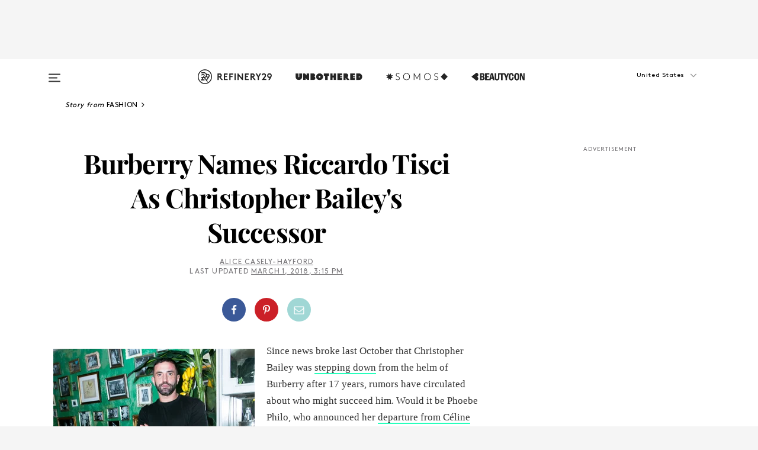

--- FILE ---
content_type: text/html; charset=utf-8
request_url: https://www.refinery29.com/en-us/2018/03/192209/riccardo-tisci-burberry-chief-creative-officer
body_size: 30684
content:

    <!DOCTYPE html>
    <html lang='en'>
      <head>
        
    <script>
      if (window.location.hostname !== window.atob('d3d3LnJlZmluZXJ5MjkuY29t')) {
        window.location = window.atob('aHR0cDovL3d3dy5yZWZpbmVyeTI5LmNvbS9lbi11cy8yMDE4LzAzLzE5MjIwOS9yaWNjYXJkby10aXNjaS1idXJiZXJyeS1jaGllZi1jcmVhdGl2ZS1vZmZpY2Vy');
      }
    </script>

        <script type="text/javascript">
          window.loadAdLib = function(e,t,a,r){var n=r.includes("refinery29");if(!window.__AdLib){var o=document.createElement("script");o.src=e,o.id="ad-lib",o.onload=function(){window.__AdLib&&(window.__AdLib.env=n?"production":"development",window.__AdLib.template="master",window.__AdLib.site="refinery29",window.__AdLib.brand="refinery29",window.__AdLib.domain=n?".refinery29.com":".rf29.net",window.__AdLib.init())},o.onerror=function(e){console.error("Ad-Lib could not load it's script.",e)},document.head.appendChild(o)}}
        </script>
        <link
          rel="preload"
          as="script"
          href="https://web-statics-cdn.refinery29.com/vendor/ad-lib/v3_1_0/vice-ad-lib.js"
          onload="window.loadAdLib(this.href, 'EN', 'TCFv2.2', 'www.refinery29.com');">
        </script>
        <meta charset="utf-8">
        <title data-react-helmet="true">Riccardo Tisci Named Chief Creative Officer At Burberry</title>
        <meta data-react-helmet="true" content="ie=edge" http-equiv="x-ua-compatible"/><meta data-react-helmet="true" name="title" content="Riccardo Tisci Named Chief Creative Officer At Burberry" itemprop="title"/><meta data-react-helmet="true" name="description" content="Today, Burberry announced that Riccardo Tisci has been appointed Chief Creative Officer of the British luxury brand, effective March 12, 2018." itemprop="description"/><meta data-react-helmet="true" property="og:url" content="https://www.refinery29.com/en-us/2018/03/192209/riccardo-tisci-burberry-chief-creative-officer"/><meta data-react-helmet="true" name="twitter:title" content="Burberry Names Riccardo Tisci As Christopher Bailey's Successor"/><meta data-react-helmet="true" property="og:title" content="Burberry Names Riccardo Tisci As Christopher Bailey's Successor" itemprop="name"/><meta data-react-helmet="true" property="og:description" content="Today, Burberry announced that Riccardo Tisci has been appointed Chief Creative Officer of the British luxury brand, effective March 12, 2018."/><meta data-react-helmet="true" property="og:image" content="https://s2.r29static.com/bin/entry/866/0,1173,2390,1255/x,80/1935516/image.jpg" itemprop="image"/><meta data-react-helmet="true" property="og:image:secure_url" content="https://s2.r29static.com/bin/entry/866/0,1173,2390,1255/x,80/1935516/image.jpg" itemprop="image"/><meta data-react-helmet="true" name="twitter:card" content="summary_large_image"/><meta data-react-helmet="true" name="twitter:site" content="@refinery29"/><meta data-react-helmet="true" name="twitter:description" content="Today, Burberry announced that Riccardo Tisci has been appointed Chief Creative Officer of the British luxury brand, effective March 12, 2018."/><meta data-react-helmet="true" name="twitter:image" content="https://s2.r29static.com/bin/entry/866/0,1173,2390,1255/x,80/1935516/image.jpg"/><meta data-react-helmet="true" name="pinterest:image" content="https://s2.r29static.com/bin/entry/866/0,185,2390,3230/x,80/1935516/image.jpg"/><meta data-react-helmet="true" property="fb:app_id" content="155023867867753"/><meta data-react-helmet="true" property="fb:pages" content="86973707921,587074007996399,269626263209765,509115739117952,1562713254009921,583745561686633,656112191237463,284423314989162,974273182666651,192477361634120"/><meta data-react-helmet="true" property="article:publisher" content="refinery29"/><meta data-react-helmet="true" name="viewport" content="width=device-width, initial-scale=1"/><meta data-react-helmet="true" name="theme-color" content="#fd5b4e"/><meta data-react-helmet="true" property="og:image:width" content="2390"/><meta data-react-helmet="true" property="og:image:height" content="1255"/><meta data-react-helmet="true" property="og:type" content="article"/><meta data-react-helmet="true" name="news_keywords" content="burberry riccardo tisci, riccardo tisci new chief creative officer burberry, riccardo tisci, burberry christopher bailey successor, burberry appoints riccardo tisci, burberry,"/><meta data-react-helmet="true" name="p:domain_verify" content="b10faeb45f92f5ebf0073a215d615ea9"/><meta data-react-helmet="true" property="entry_template" content="entry.article"/><meta data-react-helmet="true" property="author" content="Alice Casely-Hayford"/>
        <link data-react-helmet="true" rel="canonical" href="https://www.refinery29.com/en-us/2018/03/192209/riccardo-tisci-burberry-chief-creative-officer"/><link data-react-helmet="true" rel="publisher" href="https://plus.google.com/101601649207969071719"/><link data-react-helmet="true" rel="rich-pin-icon" href="https://www.refinery29.com/assets/08c2e62e7d1f514259af92204bc9c284.ico"/><link data-react-helmet="true" rel="alternate" hreflang="en" href="https://www.refinery29.com/en-us/2018/03/192209/riccardo-tisci-burberry-chief-creative-officer"/><link data-react-helmet="true" rel="alternate" hreflang="en-gb" href="https://www.refinery29.com/en-gb/2018/03/192168/riccardo-tisci-burberry-chief-creative-officer"/><link data-react-helmet="true" rel="alternate" hreflang="x-default" href="https://www.refinery29.com/en-us/2018/03/192209/riccardo-tisci-burberry-chief-creative-officer"/>
        <script data-react-helmet="true" type="application/ld+json">{"@context":"http://schema.org","@type":"WebPage","name":"Refinery29","url":"https://www.refinery29.com/en-us","potentialAction":{"@type":"SearchAction","target":"https://www.refinery29.com/en-us/search?q={Refinery29}","query-input":"required name=Refinery29","sameAs":["https://www.facebook.com/refinery29","https://twitter.com/refinery29","https://www.pinterest.com/refinery29/","https://instagram.com/refinery29","https://www.youtube.com/Refinery29TV"]},"image":"https://www.refinery29.com/assets/images/r29-logo-b.svg"}</script><script data-react-helmet="true" type="application/ld+json">{"@context":"http://schema.org","@type":"WebSite","name":"Refinery29","url":"https://www.refinery29.com/en-us","potentialAction":{"@type":"SearchAction","target":"https://www.refinery29.com/en-us/search?q={Refinery29}","query-input":"required name=Refinery29","sameAs":["https://www.facebook.com/refinery29","https://twitter.com/refinery29","https://www.pinterest.com/refinery29/","https://instagram.com/refinery29","https://www.youtube.com/Refinery29TV"]},"image":"https://www.refinery29.com/assets/images/r29-logo-b.svg"}</script><script data-react-helmet="true" type="application/ld+json">{"@context":"http://schema.org","@type":"NewsArticle","mainEntityOfPage":{"@type":"WebPage","@id":"https://www.refinery29.com/en-us/2018/03/192209/riccardo-tisci-burberry-chief-creative-officer"},"headline":"Burberry Names Riccardo Tisci As Christopher Bailey&#x27;s Successor","url":"https://www.refinery29.com/en-us/2018/03/192209/riccardo-tisci-burberry-chief-creative-officer","thumbnailUrl":"https://s2.r29static.com/bin/entry/866/x,80/1935516/image.jpg","image":{"@type":"ImageObject","url":"https://s2.r29static.com/bin/entry/866/x,80/1935516/image.jpg","height":3600,"width":2390},"datePublished":"2018-03-01T15:15:00.000Z","dateModified":"2018-03-01T15:15:00.000Z","author":{"@type":"Person","name":"Alice Casely-Hayford"},"creator":["Alice Casely-Hayford"],"articleSection":"Designers","keywords":["Fashion","Burberry","Designers","Fashion Week","Givenchy"],"publisher":{"@type":"Organization","name":"Refinery29","logo":{"@type":"ImageObject","url":"https://www.refinery29.com/assets/images/refinery29.png","width":54,"height":54}},"description":"Today, Burberry announced that Riccardo Tisci has been appointed Chief Creative Officer of the British luxury brand, effective March 12, 2018."}</script><script data-react-helmet="true" type="application/ld+json">{"@context":"http://schema.org","@type":"BreadcrumbList","itemListElement":[{"@type":"ListItem","position":1,"item":{"@id":"en-us/fashion","url":"https://www.refinery29.com/en-us/fashion","name":"Fashion"}},{"@type":"ListItem","position":2,"item":{"@id":"en-us/burberry","url":"https://www.refinery29.com/en-us/burberry","name":"Burberry"}},{"@type":"ListItem","position":3,"item":{"@id":"en-us/designers","url":"https://www.refinery29.com/en-us/designers","name":"Designers"}},{"@type":"ListItem","position":4,"item":{"@id":"en-us/fashion-week","url":"https://www.refinery29.com/en-us/fashion-week","name":"Fashion Week"}},{"@type":"ListItem","position":5,"item":{"@id":"en-us/givenchy","url":"https://www.refinery29.com/en-us/givenchy","name":"Givenchy"}}]}</script><script data-react-helmet="true" type="application/ld+json">{"@context":"http://schema.org","@type":"ImageObject","author":"Photo: Sam Deitch/BFA/REX/Shutterstock.","contentUrl":"https://s2.r29static.com/bin/entry/8fe/x,80/1935586/image.jpg","description":null}</script><script data-react-helmet="true" type="application/ld+json">{"@context":"http://schema.org","@type":"Person","name":"Alice Casely-Hayford","image":"https://s2.r29static.com/bin/author/1dd/0,0,540,503/x/1661493/image.png","url":"https://www.refinery29.com/en-us/author/alice-casely-hayford"}</script>
        <link id='main-styles' rel='stylesheet' href='/assets/styles.1a6fc843c5b8cd941845.css' type='text/css' />
        <link id='htlbid-styles' rel='stylesheet' href='https://htlbid.com/v3/refinery29-v2.com/htlbid.css' type='text/css' />
      </head>
      <body id='enUS' class='en'>
<div id='r29-app'><div data-reactroot=""><main><a id="skip" href="#r29-container">Skip navigation!</a><div class=""><div><div class="main"><div class="header-ad-container"><div><span>ADVERTISEMENT</span><div class="ad htlad-ad-header" data-ad-size="7x7,8x8,728x90,970x90,970x250" data-ad-position="header" data-slot-id="scrollable-header" data-targeting="{&quot;sponsorship&quot;:null,&quot;section_name&quot;:[&quot;burberry&quot;,&quot;designers&quot;,&quot;fashion&quot;,&quot;fashion-week&quot;,&quot;givenchy&quot;,&quot;london-fashion-week&quot;,&quot;style&quot;,&quot;unstyled&quot;],&quot;collections&quot;:[],&quot;aggregations&quot;:null,&quot;entityid&quot;:192209,&quot;aid&quot;:&quot;riccardo-tisci-burberry-chief-creative-officer&quot;,&quot;pageid&quot;:&quot;riccardo-tisci-burberry-chief-creative-officer&quot;,&quot;pagetype&quot;:&quot;scrollable&quot;,&quot;test&quot;:null,&quot;is_sensitive_content&quot;:false,&quot;edition&quot;:&quot;en-us&quot;,&quot;utm_source&quot;:null,&quot;utm_medium&quot;:null,&quot;utm_content&quot;:null,&quot;utm_campaign&quot;:null,&quot;vertical&quot;:&quot;r29&quot;,&quot;document.referrer&quot;:&quot;&quot;,&quot;keywords&quot;:&quot;burberry riccardo tisci, riccardo tisci new chief creative officer burberry, riccardo tisci, burberry christopher bailey successor, burberry appoints riccardo tisci, burberry,&quot;,&quot;ad_count&quot;:5}" id="ad-header"></div></div></div><header role="banner" aria-label="Primary" class="global-header"><div class="global-header-main"><div id="main-menu" class="global-menu"><div class="menu-inner"><div class="global-search-nav" aria-label="global search"><div class="search-drawer"><form class="search-form" action="/en-us/search" method="GET" aria-label="Search"><input type="search" id="search-header" name="q" placeholder="Search" value=""/><div class="search-button" role="button" tabindex="0" aria-label="search button"><svg width="16" height="18" viewBox="0 0 16 18" fill="black" xmlns="http://www.w3.org/2000/svg"><path d="M10.7857 8.71429C10.7857 6.50893 8.99107 4.71428 6.78571 4.71428C4.58036 4.71428 2.78571 6.50893 2.78571 8.71429C2.78571 10.9196 4.58036 12.7143 6.78571 12.7143C8.99107 12.7143 10.7857 10.9196 10.7857 8.71429ZM15.3571 16.1429C15.3571 16.7679 14.8393 17.2857 14.2143 17.2857C13.9107 17.2857 13.6161 17.1607 13.4107 16.9464L10.3482 13.8929C9.30357 14.6161 8.05357 15 6.78571 15C3.3125 15 0.5 12.1875 0.5 8.71429C0.5 5.24107 3.3125 2.42857 6.78571 2.42857C10.2589 2.42857 13.0714 5.24107 13.0714 8.71429C13.0714 9.98214 12.6875 11.2321 11.9643 12.2768L15.0268 15.3393C15.2321 15.5446 15.3571 15.8393 15.3571 16.1429Z" fill="#333333"></path></svg></div></form></div></div><div class="category-children"><div class="category-child"><div><a href="https://www.refinery29.com/en-us/unbothered"><img class="menu-logo" src="/assets/6a9d712b4b1480df334054a94146cc34.png" alt="Unbothered menu logo"/></a></div><p>A community celebrating Black voices, Black art, and Black folx.</p></div><div class="category-child"><div><a href="https://www.refinery29.com/en-us/latine-somos"><img class="menu-logo" src="/assets/1ce585852b9e9a8cba36762b911e0f5f.png" alt="Somos menu logo"/></a></div><p>Latines learning, remembering, healing, and finding joy in our diverse stories.</p></div><div class="category-child"><div><a href="https://www.beautycon.com/"><img class="menu-logo" src="/assets/b3658fb2d9482c50df8996241fb2b67d.png" alt="BeautyCon menu logo"/></a></div><p>Beautycon is a global platform that brings together beauty enthusiasts, brands, and industry leaders to explore the latest trends, innovations, and conversations shaping the future of beauty.</p></div></div><div><div class="category-title">Featured Channels</div><div class="category-children"><div class="category-child"><a href="/en-us/fitted">Fitted</a></div><div class="category-child"><a href="/en-us/horoscope">Horoscopes</a></div><div class="category-child"><a href="/en-us/money-diary">Money Diaries</a></div><div class="category-child"><a href="/en-us/beauty-studio">Beauty Studio</a></div><div class="category-child"><a href="/en-us/aapi-heritage-month">Not Your Token Asian</a></div><div class="category-child"><a href="/en-us/my-period">My Period</a></div></div></div><div><div class="category-title">Get The Latest</div><div class="category-children"><div class="category-child"><a href="/en-us/shopping">Shopping</a></div><div class="category-child"><a href="/en-us/work-and-money">Work &amp; Money</a></div><div class="category-child"><a href="/en-us/health">Sex &amp; Wellness</a></div><div class="category-child"><a href="/en-us/beauty">Beauty</a></div><div class="category-child"><a href="/en-us/us-news">News</a></div><div class="category-child"><a href="/en-us/entertainment">Entertainment</a></div><div class="category-child"><a href="/en-us/fashion">Fashion</a></div><div class="category-child"><a href="/en-us/politics">Politics</a></div><div class="category-child"><a href="/en-us/living">Lifestyle</a></div></div></div><div><div class="category-title">Get In Touch</div><div class="social-icons"><a href="https://www.facebook.com/refinery29/" target="_blank" title="Refinery29&#x27;s Facebook page" aria-label="Refinery29&#x27;s Facebook page"><svg width="56" height="56" viewBox="0 0 56 56" fill="black" role="img" aria-hidden="true"><path d="M36 20H20V36H27.9973V29.9592H25.9579V27.6101H27.9973V25.8804C27.9973 24.8995 28.2684 24.1379 28.8105 23.5958C29.3526 23.0537 30.0883 22.7826 31.0177 22.7826C31.947 22.7826 32.5494 22.817 32.8248 22.8859V24.9769H31.5856C31.1382 24.9769 30.8327 25.0716 30.6692 25.2609C30.5057 25.4502 30.4239 25.7341 30.4239 26.1128V27.6101H32.7473L32.4375 29.9592H30.4239V36H36V20Z"></path></svg></a><a href="https://x.com/refinery29" target="_blank" title="Refinery29&#x27;s Twitter page" aria-label="Refinery29&#x27;s Twitter page"><svg width="56" height="56" viewBox="0 0 56 56" fill="black" role="img" aria-hidden="true"><path fill-rule="evenodd" clip-rule="evenodd" d="M20.0113 35H21.3186L26.435 29.1807L30.5034 35H35L28.9369 26.3703L34.5041 20H33.1743L28.3396 25.5107L24.4628 20H20L25.8603 28.3541L20.0113 35ZM21.8032 20.9809H23.8204L33.1856 34.0742H31.1457L21.8032 20.9809Z"></path></svg></a><a href="https://www.instagram.com/refinery29/" target="_blank" title="Refinery29&#x27;s Instagram page" aria-label="Refinery29&#x27;s Instagram page"><svg width="56" height="56" viewBox="0 0 56 56" fill="black" role="img" aria-hidden="true"><path fill-rule="evenodd" clip-rule="evenodd" d="M28.5 21.4375C27.4167 21.4375 26.7135 21.4453 26.3906 21.461C26.0677 21.4766 25.6875 21.4896 25.25 21.5C24.8542 21.5209 24.5443 21.5573 24.3203 21.6094C24.0964 21.6615 23.9063 21.7188 23.75 21.7813C23.5729 21.8438 23.4115 21.9245 23.2656 22.0235C23.1198 22.1224 22.9792 22.2396 22.8438 22.375C22.7187 22.5 22.6068 22.6354 22.5078 22.7813C22.4089 22.9271 22.3229 23.0938 22.25 23.2813C22.1979 23.4271 22.1458 23.612 22.0938 23.836C22.0417 24.0599 22.0104 24.375 22 24.7813C21.9792 25.2084 21.9635 25.5834 21.9531 25.9063C21.9427 26.2292 21.9375 26.9271 21.9375 28C21.9375 29.0834 21.9453 29.7865 21.9609 30.1094C21.9766 30.4323 21.9896 30.8125 22 31.25C22.0208 31.6459 22.0573 31.9558 22.1094 32.1797C22.1615 32.4037 22.2187 32.5938 22.2812 32.75C22.3438 32.9271 22.4245 33.0886 22.5234 33.2344C22.6224 33.3802 22.7396 33.5209 22.875 33.6563C23 33.7813 23.1354 33.8933 23.2812 33.9922C23.4271 34.0912 23.5937 34.1771 23.7812 34.25C23.9271 34.3021 24.112 34.3542 24.3359 34.4063C24.5599 34.4584 24.875 34.4896 25.2812 34.5C25.7083 34.5209 26.0833 34.5365 26.4062 34.5469C26.7292 34.5573 27.4271 34.5625 28.5 34.5625C29.5833 34.5625 30.2865 34.5547 30.6094 34.5391C30.9323 34.5235 31.3125 34.5104 31.75 34.5C32.1458 34.4792 32.4557 34.4427 32.6797 34.3907C32.9036 34.3386 33.0937 34.2813 33.25 34.2188C33.4271 34.1563 33.5885 34.0756 33.7344 33.9766C33.8802 33.8776 34.0208 33.7604 34.1562 33.625C34.2813 33.5 34.3932 33.3646 34.4922 33.2188C34.5911 33.0729 34.6771 32.9063 34.75 32.7188C34.8021 32.5729 34.8542 32.3881 34.9062 32.1641C34.9583 31.9401 34.9896 31.625 35 31.2188C35.0208 30.7917 35.0365 30.4167 35.0469 30.0938C35.0573 29.7709 35.0625 29.073 35.0625 28C35.0625 26.9167 35.0547 26.2136 35.0391 25.8907C35.0234 25.5677 35.0104 25.1875 35 24.75C34.9792 24.3542 34.9427 24.0443 34.8906 23.8203C34.8385 23.5964 34.7812 23.4063 34.7188 23.25C34.6562 23.0729 34.5755 22.9115 34.4766 22.7657C34.3776 22.6198 34.2604 22.4792 34.125 22.3438C34 22.2188 33.8646 22.1068 33.7188 22.0078C33.5729 21.9089 33.4063 21.8229 33.2188 21.75C33.0729 21.6979 32.888 21.6459 32.6641 21.5938C32.4401 21.5417 32.125 21.5104 31.7188 21.5C31.2917 21.4792 30.9167 21.4636 30.5938 21.4532C30.2708 21.4427 29.5729 21.4375 28.5 21.4375ZM28.5 20C29.5938 20 30.3099 20.0078 30.6484 20.0235C30.987 20.0391 31.3646 20.0521 31.7812 20.0625C32.2188 20.0834 32.5885 20.1224 32.8906 20.1797C33.1927 20.237 33.4687 20.3125 33.7188 20.4063C33.9896 20.5209 34.2422 20.6511 34.4766 20.7969C34.7109 20.9427 34.9375 21.125 35.1562 21.3438C35.375 21.5625 35.5599 21.7917 35.7109 22.0313C35.862 22.2709 35.9896 22.5209 36.0938 22.7813C36.1875 23.0209 36.2656 23.2943 36.3281 23.6016C36.3906 23.9089 36.4271 24.2813 36.4375 24.7188C36.4583 25.1459 36.474 25.5261 36.4844 25.8594C36.4948 26.1927 36.5 26.9063 36.5 28C36.5 29.0938 36.4922 29.8099 36.4766 30.1485C36.4609 30.487 36.4479 30.8646 36.4375 31.2813C36.4167 31.7188 36.3776 32.0886 36.3203 32.3907C36.263 32.6927 36.1875 32.9688 36.0938 33.2188C35.9792 33.4896 35.849 33.7422 35.7031 33.9766C35.5573 34.211 35.375 34.4375 35.1562 34.6563C34.9375 34.875 34.7083 35.0599 34.4688 35.211C34.2292 35.362 33.9792 35.4896 33.7188 35.5938C33.4792 35.6875 33.2057 35.7657 32.8984 35.8282C32.5911 35.8907 32.2188 35.9271 31.7812 35.9375C31.3542 35.9584 30.974 35.974 30.6406 35.9844C30.3073 35.9948 29.5938 36 28.5 36C27.4062 36 26.6901 35.9922 26.3516 35.9766C26.013 35.961 25.6354 35.9479 25.2188 35.9375C24.7812 35.9167 24.4115 35.8776 24.1094 35.8203C23.8073 35.7631 23.5313 35.6875 23.2812 35.5938C23.0104 35.4792 22.7578 35.349 22.5234 35.2032C22.2891 35.0573 22.0625 34.875 21.8438 34.6563C21.625 34.4375 21.4401 34.2084 21.2891 33.9688C21.138 33.7292 21.0104 33.4792 20.9062 33.2188C20.8125 32.9792 20.7344 32.7058 20.6719 32.3985C20.6094 32.0912 20.5729 31.7188 20.5625 31.2813C20.5417 30.8542 20.526 30.474 20.5156 30.1407C20.5052 29.8073 20.5 29.0938 20.5 28C20.5 26.9063 20.5078 26.1901 20.5234 25.8516C20.5391 25.513 20.5521 25.1354 20.5625 24.7188C20.5833 24.2813 20.6224 23.9115 20.6797 23.6094C20.737 23.3073 20.8125 23.0313 20.9062 22.7813C21.0208 22.5104 21.151 22.2578 21.2969 22.0235C21.4427 21.7891 21.625 21.5625 21.8438 21.3438C22.0625 21.125 22.2917 20.9401 22.5312 20.7891C22.7708 20.6381 23.0208 20.5104 23.2812 20.4063C23.5208 20.3125 23.7943 20.2344 24.1016 20.1719C24.4089 20.1094 24.7812 20.0729 25.2188 20.0625C25.6458 20.0417 26.026 20.0261 26.3594 20.0157C26.6927 20.0052 27.4062 20 28.5 20ZM28.5 23.875C29.0729 23.875 29.6094 23.9818 30.1094 24.1953C30.6094 24.4089 31.0469 24.7032 31.4219 25.0782C31.7969 25.4532 32.0911 25.8907 32.3047 26.3907C32.5182 26.8907 32.625 27.4271 32.625 28C32.625 28.573 32.5182 29.1094 32.3047 29.6094C32.0911 30.1094 31.7969 30.5469 31.4219 30.9219C31.0469 31.2969 30.6094 31.5912 30.1094 31.8047C29.6094 32.0183 29.0729 32.125 28.5 32.125C27.9271 32.125 27.3906 32.0183 26.8906 31.8047C26.3906 31.5912 25.9531 31.2969 25.5781 30.9219C25.2031 30.5469 24.9089 30.1094 24.6953 29.6094C24.4818 29.1094 24.375 28.573 24.375 28C24.375 27.4271 24.4818 26.8907 24.6953 26.3907C24.9089 25.8907 25.2031 25.4532 25.5781 25.0782C25.9531 24.7032 26.3906 24.4089 26.8906 24.1953C27.3906 23.9818 27.9271 23.875 28.5 23.875ZM28.5 30.6875C29.2396 30.6875 29.8724 30.4219 30.3984 29.8907C30.9245 29.3594 31.1875 28.7292 31.1875 28C31.1875 27.2604 30.9219 26.6276 30.3906 26.1016C29.8594 25.5755 29.2292 25.3125 28.5 25.3125C27.7604 25.3125 27.1276 25.5782 26.6016 26.1094C26.0755 26.6407 25.8125 27.2709 25.8125 28C25.8125 28.7396 26.0781 29.3724 26.6094 29.8985C27.1406 30.4245 27.7708 30.6875 28.5 30.6875ZM33.7188 23.7188C33.7188 23.9792 33.6302 24.2058 33.4531 24.3985C33.276 24.5912 33.0521 24.6875 32.7812 24.6875C32.5208 24.6875 32.2943 24.5938 32.1016 24.4063C31.9089 24.2188 31.8125 23.9896 31.8125 23.7188C31.8125 23.4584 31.9062 23.237 32.0938 23.0547C32.2813 22.8724 32.5104 22.7813 32.7812 22.7813C33.0417 22.7813 33.263 22.8698 33.4453 23.0469C33.6276 23.224 33.7188 23.4479 33.7188 23.7188Z"></path></svg></a><a href="https://www.pinterest.com/refinery29/" target="_blank" title="Refinery29&#x27;s Pinterest page" aria-label="Refinery29&#x27;s Pinterest page"><svg width="56" height="56" viewBox="0 0 56 56" fill="black" role="img" aria-hidden="true"><path fill-rule="evenodd" clip-rule="evenodd" d="M28.0003 20C23.5821 20 20 23.5817 20 27.9999C20 31.2757 21.9699 34.0898 24.7887 35.3271C24.7662 34.7685 24.7846 34.0979 24.9279 33.4902C25.0817 32.8407 25.9573 29.131 25.9573 29.131C25.9573 29.131 25.7017 28.6203 25.7017 27.8652C25.7017 26.6798 26.3889 25.7944 27.2446 25.7944C27.9723 25.7944 28.3238 26.3409 28.3238 26.9953C28.3238 27.7269 27.8573 28.821 27.6173 29.8344C27.4169 30.683 28.0428 31.3752 28.88 31.3752C30.3958 31.3752 31.4167 29.4285 31.4167 27.1219C31.4167 25.3686 30.2357 24.0562 28.0878 24.0562C25.661 24.0562 24.1492 25.8659 24.1492 27.8873C24.1492 28.5843 24.3547 29.0758 24.6766 29.4564C24.8246 29.6312 24.8452 29.7016 24.7916 29.9023C24.7532 30.0495 24.6651 30.4038 24.6286 30.5443C24.5753 30.7469 24.4112 30.8193 24.228 30.7445C23.1103 30.2882 22.5897 29.0642 22.5897 27.6882C22.5897 25.4157 24.5063 22.6908 28.3073 22.6908C31.3617 22.6908 33.372 24.901 33.372 27.2735C33.372 30.4117 31.6273 32.7562 29.0554 32.7562C28.1917 32.7562 27.3792 32.2893 27.101 31.7591C27.101 31.7591 26.6365 33.6023 26.5381 33.9582C26.3685 34.575 26.0365 35.1915 25.7329 35.6719C26.4525 35.8844 27.2125 36 28.0003 36C32.4181 36 36 32.4183 36 27.9999C36 23.5817 32.4181 20 28.0003 20" fill="black"></path></svg></a><a href="https://www.snapchat.com/add/refinery29" target="_blank" title="Add Refinery29 on Snapchat" aria-label="Add Refinery29 on Snapchat"><svg width="56" height="56" viewBox="0 0 56 56" fill="black" role="img" aria-hidden="true"><path d="M24.1288 22.7136C23.7038 23.6651 23.8717 25.3699 23.9397 26.5621C23.4807 26.8163 22.8913 26.3703 22.5577 26.3703C22.2106 26.3703 21.7962 26.5982 21.731 26.9381C21.6843 27.183 21.7941 27.5398 22.5818 27.8506C22.8863 27.971 23.611 28.1126 23.7789 28.5076C24.0147 29.0627 22.5676 31.6248 20.2952 31.9986C20.1174 32.0276 19.9906 32.1862 20.0005 32.366C20.0402 33.0563 21.5887 33.3267 22.275 33.4329C22.3452 33.5278 22.4018 33.9285 22.4918 34.2336C22.5322 34.3703 22.6363 34.5338 22.9041 34.5338C23.2533 34.5338 23.8334 34.2648 24.8435 34.4319C25.8338 34.5968 26.7645 36 28.5517 36C30.2128 36 31.2038 34.5904 32.1572 34.4319C32.709 34.3405 33.1829 34.3696 33.7127 34.4729C34.0775 34.5444 34.4048 34.5841 34.5089 34.2258C34.6003 33.9165 34.6562 33.5235 34.725 33.4308C35.405 33.3253 36.9605 33.0556 36.9995 32.3653C37.0094 32.1855 36.8826 32.0276 36.7048 31.9979C34.4707 31.6297 32.9796 29.0754 33.2211 28.5069C33.3883 28.1126 34.108 27.9724 34.4182 27.8499C34.9948 27.6227 35.2838 27.343 35.2775 27.0195C35.2697 26.6053 34.771 26.3582 34.4041 26.3582C34.0308 26.3582 33.4946 26.8 33.0603 26.5607C33.1283 25.3586 33.2955 23.6616 32.8712 22.7108C32.0672 20.9104 30.2787 20 28.4908 20C26.7143 20 24.9391 20.8977 24.1288 22.7136Z"></path></svg></a><a href="https://www.youtube.com/refinery29" target="_blank" title="Refinery29&#x27;s YouTube channel" aria-label="Refinery29&#x27;s YouTube channel"><svg width="56" height="56" viewBox="0 0 56 56" fill="black" role="img" aria-hidden="true"><path d="M37.5812 24.0397C37.468 23.6461 37.2474 23.2897 36.943 23.0085C36.6299 22.7186 36.2462 22.5112 35.8281 22.406C34.2633 22.004 27.9942 22.004 27.9942 22.004C25.3806 21.975 22.7677 22.1025 20.1702 22.3857C19.7521 22.4987 19.3691 22.7107 19.0554 23.0028C18.7471 23.2919 18.5238 23.6483 18.4071 24.0389C18.1269 25.51 17.9908 27.0038 18.0005 28.5C17.9905 29.9949 18.1263 31.4881 18.4071 32.9611C18.5213 33.35 18.7438 33.7049 19.0529 33.9915C19.362 34.2782 19.747 34.4852 20.1702 34.5948C21.7559 34.996 27.9942 34.996 27.9942 34.996C30.6111 35.025 33.2273 34.8975 35.8281 34.6143C36.2462 34.5091 36.6299 34.3017 36.943 34.0118C37.2513 33.7252 37.4704 33.3687 37.5804 32.9806C37.8679 31.51 38.0077 30.0157 37.9978 28.5187C38.0195 27.0153 37.8798 25.5147 37.5812 24.0397ZM26.0011 31.2803V25.7205L31.2171 28.5008L26.0011 31.2803Z"></path></svg></a><a href="https://www.tiktok.com/@refinery29" target="_blank" title="Refinery29 on TikTok" aria-label="Refinery29 on TikTok"><svg width="56" height="56" viewBox="0 0 56 56" fill="black" role="img" aria-hidden="true"><path fill-rule="evenodd" clip-rule="evenodd" d="M31.4908 25.2742C32.6132 25.9313 33.7125 26.3461 35 26.4747V23.7562C34.0075 23.6801 32.9924 23.0465 32.3865 22.3424C32.0187 21.9151 31.7425 21.408 31.5969 20.8676C31.5744 20.784 31.4826 20.2511 31.4719 20H28.628V20.6786V22.3029V29.2038V30.1679C28.628 30.7168 28.6695 31.2862 28.4613 31.8055C27.9518 33.0764 26.3591 33.6316 25.1298 32.9939C22.7357 31.7424 24.0705 28.27 26.551 28.5908V25.7701C26.2122 25.7649 25.7723 25.8301 25.6141 25.849C25.1277 25.907 24.6563 26.042 24.2062 26.2292C21.6328 27.2995 20.3116 30.2524 21.3623 32.8153L21.331 32.7277C22.6604 36.1247 27.1531 37.0798 29.8457 34.6274C31.7236 32.9169 31.4908 30.5397 31.4908 28.2712V25.2742Z"></path></svg></a><a href="https://jump.refinery29.com/join/24/signup-all-newsletters?utm_source=footer&amp;utm_medium=emailsignup&amp;_ga=2.174034529.350230817.1728573652-162356488.1728573652" target="_blank" title="Sign up for Refinery29 newsletters" aria-label="Sign up for Refinery29 newsletters"><svg width="52" height="56" viewBox="0 0 52 56" fill="black" role="img" aria-hidden="true"><path d="M34.1429 33.7678V25.625C33.9167 25.8795 33.6728 26.1127 33.4113 26.3248C31.5169 27.7809 30.0113 28.9754 28.8945 29.9085C28.534 30.2124 28.2407 30.4492 28.0145 30.6189C27.7883 30.7885 27.4826 30.9599 27.0974 31.1331C26.7121 31.3063 26.3499 31.3928 26.0106 31.3928H25.9894C25.6501 31.3928 25.2879 31.3063 24.9026 31.1331C24.5174 30.9599 24.2117 30.7885 23.9855 30.6189C23.7593 30.4492 23.466 30.2124 23.1055 29.9085C21.9887 28.9754 20.4831 27.7809 18.5887 26.3248C18.3272 26.1127 18.0833 25.8795 17.8571 25.625V33.7678C17.8571 33.8597 17.8907 33.9393 17.9579 34.0064C18.025 34.0736 18.1045 34.1071 18.1964 34.1071H33.8036C33.8955 34.1071 33.975 34.0736 34.0421 34.0064C34.1093 33.9393 34.1429 33.8597 34.1429 33.7678ZM34.1429 22.6244V22.3647L34.1376 22.2268L34.1057 22.0943L34.0474 21.9989L33.952 21.9194L33.8036 21.8928H18.1964C18.1045 21.8928 18.025 21.9264 17.9579 21.9936C17.8907 22.0607 17.8571 22.1402 17.8571 22.2321C17.8571 23.4196 18.3767 24.4234 19.4157 25.2433C20.7799 26.3177 22.1972 27.438 23.6674 28.6043C23.7098 28.6397 23.8335 28.7439 24.0385 28.9171C24.2435 29.0903 24.4061 29.2228 24.5262 29.3147C24.6464 29.4066 24.8037 29.5179 24.998 29.6487C25.1924 29.7795 25.3709 29.8767 25.5335 29.9403C25.6961 30.0039 25.848 30.0357 25.9894 30.0357H26.0106C26.152 30.0357 26.3039 30.0039 26.4665 29.9403C26.6291 29.8767 26.8076 29.7795 27.002 29.6487C27.1963 29.5179 27.3536 29.4066 27.4738 29.3147C27.5939 29.2228 27.7565 29.0903 27.9615 28.9171C28.1665 28.7439 28.2902 28.6397 28.3326 28.6043C29.8028 27.438 31.2201 26.3177 32.5843 25.2433C32.966 24.9394 33.3211 24.5311 33.6498 24.0187C33.9785 23.5062 34.1429 23.0415 34.1429 22.6244ZM35.5 22.2321V33.7678C35.5 34.2344 35.3339 34.6337 35.0017 34.966C34.6695 35.2982 34.2701 35.4643 33.8036 35.4643H18.1964C17.7299 35.4643 17.3305 35.2982 16.9983 34.966C16.6661 34.6337 16.5 34.2344 16.5 33.7678V22.2321C16.5 21.7656 16.6661 21.3662 16.9983 21.034C17.3305 20.7018 17.7299 20.5357 18.1964 20.5357H33.8036C34.2701 20.5357 34.6695 20.7018 35.0017 21.034C35.3339 21.3662 35.5 21.7656 35.5 22.2321Z"></path></svg></a></div></div></div></div><button type="button" class="hamburger-menu desktop" aria-label="Open menu" aria-expanded="false" aria-controls="main-menu"><svg width="20" height="15" viewBox="0 0 20 15" fill="black" xmlns="http://www.w3.org/2000/svg"><rect y="0.5" width="20" height="2" rx="1" fill="#333333"></rect><rect y="6.5" width="15" height="2" rx="1" fill="#333333"></rect><rect y="12.5" width="20" height="2" rx="1" fill="#333333"></rect></svg></button><div class="header-verticals desktop"><a href="https://www.refinery29.com/en-us"><img class="menu-logo" src="/assets/90e3b0501ff143bd058ecb3f754a4430.png" alt="Refinery29 logo"/></a><a href="https://www.refinery29.com/en-us/unbothered"><img class="menu-logo" src="/assets/9aa89696be7da8b249e2ee2622a111e9.png" alt="Unbothered logo"/></a><a href="https://www.refinery29.com/en-us/latine-somos"><img class="menu-logo" src="/assets/cda4774d79df76d9c5ab2dfba3784155.png" alt="Somos logo"/></a><a href="https://www.beautycon.com/"><img class="menu-logo" src="/assets/d68e2ddc49f6065953daf57eac5b849a.png" alt="BeautyCon logo"/></a></div><div class="header-verticals desktop r29-only-menu"><a href="https://www.refinery29.com/en-us"><img class="menu-logo" src="/assets/90e3b0501ff143bd058ecb3f754a4430.png" alt="Refinery29 logo"/></a></div><div class="header-mobile-logo mobile"><a href="https://www.refinery29.com/en-us"><img class="menu-logo" src="/assets/90e3b0501ff143bd058ecb3f754a4430.png" alt="Refinery29 logo"/></a></div><div class="desktop edition-switch-wrapper"><div class="global-edition-switch" aria-label="Edition selector"><div class="current-edition" tabindex="0" role="button" aria-expanded="false" aria-haspopup="true"><span>United States</span><i class="fa fa-angle-down " aria-label="angle-down" aria-hidden="true"><svg width="1792" height="1792" viewBox="0 0 1792 1792"><path d="M1395 736q0 13-10 23l-466 466q-10 10-23 10t-23-10L407 759q-10-10-10-23t10-23l50-50q10-10 23-10t23 10l393 393 393-393q10-10 23-10t23 10l50 50q10 10 10 23z"/></svg></i></div><ul class=""><li class="label" aria-label="locales">Switch To</li><li><a href="https://www.refinery29.com/en-gb/2018/03/192168/riccardo-tisci-burberry-chief-creative-officer"><span>United Kingdom</span></a></li><li><a href="https://www.refinery29.com/de-de"><span>Germany</span></a></li><li><a href="https://www.refinery29.com/fr-fr"><span>France</span></a></li><li><a href="https://www.refinery29.com/en-au"><span>Australia</span></a></li></ul></div></div><div class="mobile edition-switch-wrapper"></div><button type="button" class="hamburger-menu mobile" aria-label="Open menu" aria-expanded="false" aria-controls="main-menu"><svg width="20" height="15" viewBox="0 0 20 15" fill="black" xmlns="http://www.w3.org/2000/svg"><rect y="0.5" width="20" height="2" rx="1" fill="#333333"></rect><rect y="6.5" width="15" height="2" rx="1" fill="#333333"></rect><rect y="12.5" width="20" height="2" rx="1" fill="#333333"></rect></svg></button></div></header><div class="mobile-header-verticals-wrapper"><div class="mobile-header-verticals"><div class="mobile-vertical"><a href="https://www.refinery29.com/en-us/unbothered"><img class="menu-logo" src="/assets/6a9d712b4b1480df334054a94146cc34.png" alt="Unbothered menu logo"/></a></div><div class="mobile-vertical"><a href="https://www.refinery29.com/en-us/latine-somos"><img class="menu-logo" src="/assets/1ce585852b9e9a8cba36762b911e0f5f.png" alt="Somos menu logo"/></a></div><div class="mobile-vertical"><a href="https://www.beautycon.com/"><img class="menu-logo" src="/assets/b3658fb2d9482c50df8996241fb2b67d.png" alt="BeautyCon menu logo"/></a></div></div></div><div id="r29-container"><div><header hidden="" class="condensed-header hidden"><a href="/en-us"><div class="r29-logo"><img src="/assets/d27ad8510dcf0eef13f6419f4f9a76e6.svg" alt="Refinery29"/></div></a><div class="condensed-title"><span>Now Reading</span><h4>Burberry Moves On With Riccardo Tisci</h4></div><div class="story-share"><button class="fa fa-facebook " aria-label="facebook" aria-hidden="true"><svg height="1792" viewBox="0 0 1792 1792" width="1792" role="img" aria-hidden="true"><path d="m1343 12v264h-157q-86 0-116 36t-30 108v189h293l-39 296h-254v759h-306v-759h-255v-296h255v-218q0-186 104-288.5t277-102.5q147 0 228 12z"/></svg>
</button><div data-href="https://pinterest.com/pin/create/button/?url=https%3A%2F%2Fwww.refinery29.com%2Fen-us%2F2018%2F03%2F192209%2Friccardo-tisci-burberry-chief-creative-officer%3Futm_source%3Dpinterest%26utm_medium%3Dpinterest_share&amp;media=http%3A%2F%2Fs2.r29static.com%2Fbin%2Fentry%2F866%2F0%2C185%2C2390%2C3230%2Fx%2C80%2F1935516%2Fimage.jpg&amp;description=Burberry%20Names%20Riccardo%20Tisci%20As%20Christopher%20Bailey&#x27;s%20Successor%2B%23refinery29" data-pin-custom="true" style="display:inline-block" role="button" tabindex="0"><button class="fa fa-pinterest-p" title="Share on Pinterest" aria-label="Share on Pinterest"><svg height="1792" viewBox="0 0 1792 1792" width="1792" role="img" aria-hidden="true"><path d="m256 597q0-108 37.5-203.5t103.5-166.5 152-123 185-78 202-26q158 0 294 66.5t221 193.5 85 287q0 96-19 188t-60 177-100 149.5-145 103-189 38.5q-68 0-135-32t-96-88q-10 39-28 112.5t-23.5 95-20.5 71-26 71-32 62.5-46 77.5-62 86.5l-14 5-9-10q-15-157-15-188 0-92 21.5-206.5t66.5-287.5 52-203q-32-65-32-169 0-83 52-156t132-73q61 0 95 40.5t34 102.5q0 66-44 191t-44 187q0 63 45 104.5t109 41.5q55 0 102-25t78.5-68 56-95 38-110.5 20-111 6.5-99.5q0-173-109.5-269.5t-285.5-96.5q-200 0-334 129.5t-134 328.5q0 44 12.5 85t27 65 27 45.5 12.5 30.5q0 28-15 73t-37 45q-2 0-17-3-51-15-90.5-56t-61-94.5-32.5-108-11-106.5z"/></svg>
</button></div><button class="fa fa-envelope-o" title="Share by Email" aria-label="Share by Email"><svg height="1792" viewBox="0 0 1792 1792" width="1792"><path d="m1664 1504v-768q-32 36-69 66-268 206-426 338-51 43-83 67t-86.5 48.5-102.5 24.5h-2q-48 0-102.5-24.5t-86.5-48.5-83-67q-158-132-426-338-37-30-69-66v768q0 13 9.5 22.5t22.5 9.5h1472q13 0 22.5-9.5t9.5-22.5zm0-1051v-24.5l-.5-13-3-12.5-5.5-9-9-7.5-14-2.5h-1472q-13 0-22.5 9.5t-9.5 22.5q0 168 147 284 193 152 401 317 6 5 35 29.5t46 37.5 44.5 31.5 50.5 27.5 43 9h2q20 0 43-9t50.5-27.5 44.5-31.5 46-37.5 35-29.5q208-165 401-317 54-43 100.5-115.5t46.5-131.5zm128-37v1088q0 66-47 113t-113 47h-1472q-66 0-113-47t-47-113v-1088q0-66 47-113t113-47h1472q66 0 113 47t47 113z"/></svg></button></div></header><article class="r29-article-container "><div class="primary-tag-banner"><a href="/en-us/fashion"><span class="story-from"><span>Story from <span class="tag-name">Fashion</span></span></span><i class="fa fa-angle-right " aria-label="angle-right" aria-hidden="true"><svg height="1792" viewBox="0 0 1792 1792" width="1792"><path d="m1171 960q0 13-10 23l-466 466q-10 10-23 10t-23-10l-50-50q-10-10-10-23t10-23l393-393-393-393q-10-10-10-23t10-23l50-50q10-10 23-10t23 10l466 466q10 10 10 23z"/></svg></i></a></div><div class="r29-article right-rail-article"><div class="right-rail-ad-container"><div class="right-rail-floater null"><div class="right-rail-ad" id="rr-ad"><span>ADVERTISEMENT</span><div class="ad htlad-ad-right-rail" data-ad-size="300x250,300x600" data-ad-position="right" data-slot-id="scrollable-right" data-targeting="{&quot;sponsorship&quot;:null,&quot;section_name&quot;:[&quot;burberry&quot;,&quot;designers&quot;,&quot;fashion&quot;,&quot;fashion-week&quot;,&quot;givenchy&quot;,&quot;london-fashion-week&quot;,&quot;style&quot;,&quot;unstyled&quot;],&quot;collections&quot;:[],&quot;aggregations&quot;:null,&quot;entityid&quot;:192209,&quot;aid&quot;:&quot;riccardo-tisci-burberry-chief-creative-officer&quot;,&quot;pageid&quot;:&quot;riccardo-tisci-burberry-chief-creative-officer&quot;,&quot;pagetype&quot;:&quot;scrollable&quot;,&quot;test&quot;:null,&quot;is_sensitive_content&quot;:false,&quot;edition&quot;:&quot;en-us&quot;,&quot;utm_source&quot;:null,&quot;utm_medium&quot;:null,&quot;utm_content&quot;:null,&quot;utm_campaign&quot;:null,&quot;vertical&quot;:&quot;r29&quot;,&quot;document.referrer&quot;:&quot;&quot;,&quot;keywords&quot;:&quot;burberry riccardo tisci, riccardo tisci new chief creative officer burberry, riccardo tisci, burberry christopher bailey successor, burberry appoints riccardo tisci, burberry,&quot;,&quot;ad_count&quot;:6}" id="ad-right-rail"></div></div></div></div><div class="header"><h1 class="title">Burberry Names Riccardo Tisci As Christopher Bailey&#x27;s Successor</h1><div class="bylines-container"><div class="byline main-contributors"><span class="contributor"><a href="/en-us/author/alice-casely-hayford">Alice Casely-Hayford</a></span></div><div class="byline modified"><span>Last Updated <a rel="nofollow" href="/en-us/archives/2018/03/01"><span><span>March 1, 2018</span>, <span>3:15 PM</span></span></a></span></div></div><div class="story-share"><button class="fa fa-facebook " aria-label="facebook" aria-hidden="true"><svg height="1792" viewBox="0 0 1792 1792" width="1792" role="img" aria-hidden="true"><path d="m1343 12v264h-157q-86 0-116 36t-30 108v189h293l-39 296h-254v759h-306v-759h-255v-296h255v-218q0-186 104-288.5t277-102.5q147 0 228 12z"/></svg>
</button><div data-href="https://pinterest.com/pin/create/button/?url=https%3A%2F%2Fwww.refinery29.com%2Fen-us%2F2018%2F03%2F192209%2Friccardo-tisci-burberry-chief-creative-officer%3Futm_source%3Dpinterest%26utm_medium%3Dpinterest_share&amp;media=http%3A%2F%2Fs2.r29static.com%2Fbin%2Fentry%2F866%2F0%2C185%2C2390%2C3230%2Fx%2C80%2F1935516%2Fimage.jpg&amp;description=Burberry%20Names%20Riccardo%20Tisci%20As%20Christopher%20Bailey&#x27;s%20Successor%2B%23refinery29" data-pin-custom="true" style="display:inline-block" role="button" tabindex="0"><button class="fa fa-pinterest-p" title="Share on Pinterest" aria-label="Share on Pinterest"><svg height="1792" viewBox="0 0 1792 1792" width="1792" role="img" aria-hidden="true"><path d="m256 597q0-108 37.5-203.5t103.5-166.5 152-123 185-78 202-26q158 0 294 66.5t221 193.5 85 287q0 96-19 188t-60 177-100 149.5-145 103-189 38.5q-68 0-135-32t-96-88q-10 39-28 112.5t-23.5 95-20.5 71-26 71-32 62.5-46 77.5-62 86.5l-14 5-9-10q-15-157-15-188 0-92 21.5-206.5t66.5-287.5 52-203q-32-65-32-169 0-83 52-156t132-73q61 0 95 40.5t34 102.5q0 66-44 191t-44 187q0 63 45 104.5t109 41.5q55 0 102-25t78.5-68 56-95 38-110.5 20-111 6.5-99.5q0-173-109.5-269.5t-285.5-96.5q-200 0-334 129.5t-134 328.5q0 44 12.5 85t27 65 27 45.5 12.5 30.5q0 28-15 73t-37 45q-2 0-17-3-51-15-90.5-56t-61-94.5-32.5-108-11-106.5z"/></svg>
</button></div><button class="fa fa-envelope-o" title="Share by Email" aria-label="Share by Email"><svg height="1792" viewBox="0 0 1792 1792" width="1792"><path d="m1664 1504v-768q-32 36-69 66-268 206-426 338-51 43-83 67t-86.5 48.5-102.5 24.5h-2q-48 0-102.5-24.5t-86.5-48.5-83-67q-158-132-426-338-37-30-69-66v768q0 13 9.5 22.5t22.5 9.5h1472q13 0 22.5-9.5t9.5-22.5zm0-1051v-24.5l-.5-13-3-12.5-5.5-9-9-7.5-14-2.5h-1472q-13 0-22.5 9.5t-9.5 22.5q0 168 147 284 193 152 401 317 6 5 35 29.5t46 37.5 44.5 31.5 50.5 27.5 43 9h2q20 0 43-9t50.5-27.5 44.5-31.5 46-37.5 35-29.5q208-165 401-317 54-43 100.5-115.5t46.5-131.5zm128-37v1088q0 66-47 113t-113 47h-1472q-66 0-113-47t-47-113v-1088q0-66 47-113t113-47h1472q66 0 113 47t47 113z"/></svg></button></div></div><div><div class="ad htlad-1x5" data-ad-size="1x5" data-ad-position="invusion" data-slot-id="scrollable-invusion" data-targeting="{&quot;sponsorship&quot;:null,&quot;section_name&quot;:[&quot;burberry&quot;,&quot;designers&quot;,&quot;fashion&quot;,&quot;fashion-week&quot;,&quot;givenchy&quot;,&quot;london-fashion-week&quot;,&quot;style&quot;,&quot;unstyled&quot;],&quot;collections&quot;:[],&quot;aggregations&quot;:null,&quot;entityid&quot;:192209,&quot;aid&quot;:&quot;riccardo-tisci-burberry-chief-creative-officer&quot;,&quot;pageid&quot;:&quot;riccardo-tisci-burberry-chief-creative-officer&quot;,&quot;pagetype&quot;:&quot;scrollable&quot;,&quot;test&quot;:null,&quot;is_sensitive_content&quot;:false,&quot;edition&quot;:&quot;en-us&quot;,&quot;utm_source&quot;:null,&quot;utm_medium&quot;:null,&quot;utm_content&quot;:null,&quot;utm_campaign&quot;:null,&quot;vertical&quot;:&quot;r29&quot;,&quot;document.referrer&quot;:&quot;&quot;,&quot;keywords&quot;:&quot;burberry riccardo tisci, riccardo tisci new chief creative officer burberry, riccardo tisci, burberry christopher bailey successor, burberry appoints riccardo tisci, burberry,&quot;,&quot;ad_count&quot;:7}" id="ad-article-invusion"></div></div><div id="article-main-content" class=""><div id="editorial-content"><div><section class="body"><div class="trinity-left-column trinityAudioPlaceholder"><div class="trinity-tts-pb" dir="ltr"></div></div><div class="section-outer-container"><div class="section-container section-asset-container left-align half-width"><div class="section-image-container"><div class="section-image"><div><div class="img-container"><div class="loading"></div></div><div class="story-share image-shares"><div data-href="https://pinterest.com/pin/create/button/?url=https%3A%2F%2Fwww.refinery29.com%2Fen-us%2F2018%2F03%2F192209%2Friccardo-tisci-burberry-chief-creative-officer%3Futm_source%3Dpinterest%26utm_medium%3Dpinterest_share&amp;media=http%3A%2F%2Fs2.r29static.com%2Fbin%2Fentry%2F8fe%2Fx%2C80%2F1935586%2Fimage.jpg&amp;description=Burberry%20Names%20Riccardo%20Tisci%20As%20Christopher%20Bailey&#x27;s%20Successor%2B%23refinery29" data-pin-custom="true" style="display:inline-block" role="button" tabindex="0"><button class="fa fa-pinterest-p" title="Share on Pinterest" aria-label="Share on Pinterest"><svg height="1792" viewBox="0 0 1792 1792" width="1792" role="img" aria-hidden="true"><path d="m256 597q0-108 37.5-203.5t103.5-166.5 152-123 185-78 202-26q158 0 294 66.5t221 193.5 85 287q0 96-19 188t-60 177-100 149.5-145 103-189 38.5q-68 0-135-32t-96-88q-10 39-28 112.5t-23.5 95-20.5 71-26 71-32 62.5-46 77.5-62 86.5l-14 5-9-10q-15-157-15-188 0-92 21.5-206.5t66.5-287.5 52-203q-32-65-32-169 0-83 52-156t132-73q61 0 95 40.5t34 102.5q0 66-44 191t-44 187q0 63 45 104.5t109 41.5q55 0 102-25t78.5-68 56-95 38-110.5 20-111 6.5-99.5q0-173-109.5-269.5t-285.5-96.5q-200 0-334 129.5t-134 328.5q0 44 12.5 85t27 65 27 45.5 12.5 30.5q0 28-15 73t-37 45q-2 0-17-3-51-15-90.5-56t-61-94.5-32.5-108-11-106.5z"/></svg>
</button></div><button class="fa fa-facebook " aria-label="facebook" aria-hidden="true"><svg height="1792" viewBox="0 0 1792 1792" width="1792" role="img" aria-hidden="true"><path d="m1343 12v264h-157q-86 0-116 36t-30 108v189h293l-39 296h-254v759h-306v-759h-255v-296h255v-218q0-186 104-288.5t277-102.5q147 0 228 12z"/></svg>
</button></div><div class="content-caption"><div class="credit">Photo: Sam Deitch/BFA/REX/Shutterstock.</div></div></div></div></div></div></div><div class="after-section-content"></div><div class="section-outer-container"><div class="section-container section-text-container"><div class="section-text">Since news broke last October that Christopher Bailey was <a href="https://www.refinery29.com/en-us/2017/10/179019/christopher-bailey-leaving-burberry?_ga=2.118015758.628810407.1519660385-1388417295.1515107726">stepping down</a> from the helm of Burberry after 17 years, rumors have circulated about who might succeed him. Would it be Phoebe Philo, who announced her <a href="https://www.refinery29.com/en-us/2017/12/186154/celine-phoebe-philo-designer-leaves?_ga=2.118015758.628810407.1519660385-1388417295.1515107726">departure from Céline</a> in December? Would it be Kim Jones, the <a href="https://www.refinery29.com/en-us/2018/01/188121/louis-vuitton-kim-jones-leaves-label?_ga=2.118015758.628810407.1519660385-1388417295.1515107726">former creative director of menswear at Louis Vuitton</a>?</div></div></div><div class="after-section-content"></div><div class="section-outer-container"><div class="section-container section-text-container"><div class="section-text">On Thursday morning, to much of the industry&#x27;s shock, the British fashion house announced that Riccardo Tisci, the former creative director of Givenchy (from 2005-2017), will direct all Burberry collections and present his first for the brand in September. Effective March 12, Tisci will be based at Burberry’s headquarters in London.</div></div></div><div class="after-section-content"><div class="section-ad"><span>Advertisement</span><span>ADVERTISEMENT</span><div class="ad htlad-ad-section-ad-top" data-ad-size="1280x90,728x90,300x250,10x10" data-ad-position="A" data-slot-id="scrollable-scroll-A" data-targeting="{&quot;sponsorship&quot;:null,&quot;section_name&quot;:[&quot;burberry&quot;,&quot;designers&quot;,&quot;fashion&quot;,&quot;fashion-week&quot;,&quot;givenchy&quot;,&quot;london-fashion-week&quot;,&quot;style&quot;,&quot;unstyled&quot;],&quot;collections&quot;:[],&quot;aggregations&quot;:null,&quot;entityid&quot;:192209,&quot;aid&quot;:&quot;riccardo-tisci-burberry-chief-creative-officer&quot;,&quot;pageid&quot;:&quot;riccardo-tisci-burberry-chief-creative-officer&quot;,&quot;pagetype&quot;:&quot;scrollable&quot;,&quot;test&quot;:null,&quot;is_sensitive_content&quot;:false,&quot;edition&quot;:&quot;en-us&quot;,&quot;utm_source&quot;:null,&quot;utm_medium&quot;:null,&quot;utm_content&quot;:null,&quot;utm_campaign&quot;:null,&quot;vertical&quot;:&quot;r29&quot;,&quot;document.referrer&quot;:&quot;&quot;,&quot;keywords&quot;:&quot;burberry riccardo tisci, riccardo tisci new chief creative officer burberry, riccardo tisci, burberry christopher bailey successor, burberry appoints riccardo tisci, burberry,&quot;,&quot;ad_count&quot;:8}" id="ad-section-ad-A"></div></div></div><div class="section-outer-container"><div class="section-container section-text-container"><div class="section-text">In a press statement, the Italian designer reflected on his new venture: “I am honored and delighted to be joining Burberry as its new Chief Creative Officer and reuniting with Marco Gobbetti. I have an enormous respect for Burberry’s British heritage and global appeal and I am excited about the potential of this exceptional brand.”</div></div></div><div class="after-section-content"><div class="ad native-ad" data-ad-size="fluid" data-ad-position="native" data-slot-id="native" data-targeting="{&quot;sponsorship&quot;:null,&quot;section_name&quot;:[&quot;burberry&quot;,&quot;designers&quot;,&quot;fashion&quot;,&quot;fashion-week&quot;,&quot;givenchy&quot;,&quot;london-fashion-week&quot;,&quot;style&quot;,&quot;unstyled&quot;],&quot;collections&quot;:[],&quot;aggregations&quot;:null,&quot;entityid&quot;:192209,&quot;aid&quot;:&quot;riccardo-tisci-burberry-chief-creative-officer&quot;,&quot;pageid&quot;:&quot;riccardo-tisci-burberry-chief-creative-officer&quot;,&quot;pagetype&quot;:&quot;scrollable&quot;,&quot;test&quot;:null,&quot;is_sensitive_content&quot;:false,&quot;edition&quot;:&quot;en-us&quot;,&quot;utm_source&quot;:null,&quot;utm_medium&quot;:null,&quot;utm_content&quot;:null,&quot;utm_campaign&quot;:null,&quot;vertical&quot;:&quot;r29&quot;,&quot;document.referrer&quot;:&quot;&quot;,&quot;keywords&quot;:&quot;burberry riccardo tisci, riccardo tisci new chief creative officer burberry, riccardo tisci, burberry christopher bailey successor, burberry appoints riccardo tisci, burberry,&quot;}" id="ad-native-add"></div></div><div class="section-outer-container"><div class="section-container section-text-container"><div class="section-text">Gobbetti, who was <a href="https://www.theguardian.com/business/2016/jul/12/marco-gobbetti-the-man-tasked-with-putting-burberry-back-in-fashion" rel="noopener noreferrer nofollow" target="_blank">appointed CEO</a> at Burberry in July 2017 — and was previously president and CEO of Givenchy from 2004-2008 — added: “I am delighted that Riccardo is joining Burberry as Chief Creative Officer. Riccardo is one of the most talented designers of our time. His designs have an elegance that is contemporary and his skill in blending streetwear with high fashion is highly relevant to today’s luxury consumer. Riccardo’s creative vision will reinforce the ambitions we have for Burberry and position the brand firmly in luxury.”</div></div></div><div class="after-section-content"></div><div class="section-outer-container"><div class="section-container section-text-container"><div class="section-text">With over a decade&#x27;s experience designing everything from haute couture to streetwear-inspired womenswear and menswear collections, as well as leather goods and accessories, the industry and Tisci&#x27;s cult following will eagerly await the new direction and vision he plans to bring to the quintessentially British brand. And, of course, whether or not the Kardashians will have a spot in its star-studded front row.</div></div></div><div class="after-section-content"></div><div class="section-outer-container"><div class="section-container section-text-container"><div class="section-text">For the past 17 years, Burberry has been intrinsically linked with music, with artists such as Tom Odell, Benjamin Clementine, and James Bay performing live at its fashion shows. But Tisci, on the other hand, has collaborated with some of the world&#x27;s flashiest of artists, including Jay-Z, Kanye West, Rihanna, and Madonna.</div></div></div><div class="after-section-content"></div><div class="section-outer-container"><div class="section-container section-text-container"><div class="section-text">Though Burberry&#x27;s sales have been on the decline, which saw the company&#x27;s <a href="https://www.reuters.com/article/us-burberry-group-results/burberry-to-focus-on-bags-and-basics-to-reverse-decline-idUSKCN0Y918S" rel="noopener noreferrer nofollow" target="_blank">shift to bags and basics</a> to make up for the deficits, it may take more than pomp and circumstance to revive a house that&#x27;s over 150 years old. And so, the countdown to September begins, when a whole new Burberry will be unveiled.</div></div></div><div class="after-section-content"><div class="section-ad"><span>Advertisement</span><span>ADVERTISEMENT</span><div class="ad htlad-ad-section-ad-bottom" data-ad-size="1280x90,728x90,300x250,10x10" data-ad-position="bottom" data-slot-id="scrollable-bottom" data-targeting="{&quot;sponsorship&quot;:null,&quot;section_name&quot;:[&quot;burberry&quot;,&quot;designers&quot;,&quot;fashion&quot;,&quot;fashion-week&quot;,&quot;givenchy&quot;,&quot;london-fashion-week&quot;,&quot;style&quot;,&quot;unstyled&quot;],&quot;collections&quot;:[],&quot;aggregations&quot;:null,&quot;entityid&quot;:192209,&quot;aid&quot;:&quot;riccardo-tisci-burberry-chief-creative-officer&quot;,&quot;pageid&quot;:&quot;riccardo-tisci-burberry-chief-creative-officer&quot;,&quot;pagetype&quot;:&quot;scrollable&quot;,&quot;test&quot;:null,&quot;is_sensitive_content&quot;:false,&quot;edition&quot;:&quot;en-us&quot;,&quot;utm_source&quot;:null,&quot;utm_medium&quot;:null,&quot;utm_content&quot;:null,&quot;utm_campaign&quot;:null,&quot;vertical&quot;:&quot;r29&quot;,&quot;document.referrer&quot;:&quot;&quot;,&quot;keywords&quot;:&quot;burberry riccardo tisci, riccardo tisci new chief creative officer burberry, riccardo tisci, burberry christopher bailey successor, burberry appoints riccardo tisci, burberry,&quot;,&quot;ad_count&quot;:9}" id="ad-section-ad-bottom"></div></div></div><div class="section-outer-container"><div id="action_button_container"></div></div></section></div></div><div id="content-bottom"></div><div class="share-bottom-wrapper"><div class="story-share article-bottom two-rows"><button class="fa fa-facebook " aria-label="facebook" aria-hidden="true"><svg height="1792" viewBox="0 0 1792 1792" width="1792" role="img" aria-hidden="true"><path d="m1343 12v264h-157q-86 0-116 36t-30 108v189h293l-39 296h-254v759h-306v-759h-255v-296h255v-218q0-186 104-288.5t277-102.5q147 0 228 12z"/></svg>
</button><button class="fa fa-twitter" title="Share on Twitter" aria-label="Share on Twitter"> <svg viewBox="0 0 512 512" role="img" aria-hidden="true"><path d="M389.2 48h70.6L305.6 224.2 487 464H345L233.7 318.6 106.5 464H35.8L200.7 275.5 26.8 48H172.4L272.9 180.9 389.2 48zM364.4 421.8h39.1L151.1 88h-42L364.4 421.8z"/></svg>
</button><button class="fa fa-flipboard" title="Share on Flipboard" aria-label="Share on Flipboard"><svg viewBox="0 0 1792 1792" width="1792" role="img" aria-hidden="true"><path d="M1792 295V0H0v1792h597l2-301 2-300 296-2 298-1 1-297 2-297 297-2 297-2V295z"/></svg>
</button><button class="fa fa-envelope-o" title="Share by Email" aria-label="Share by Email"><svg height="1792" viewBox="0 0 1792 1792" width="1792"><path d="m1664 1504v-768q-32 36-69 66-268 206-426 338-51 43-83 67t-86.5 48.5-102.5 24.5h-2q-48 0-102.5-24.5t-86.5-48.5-83-67q-158-132-426-338-37-30-69-66v768q0 13 9.5 22.5t22.5 9.5h1472q13 0 22.5-9.5t9.5-22.5zm0-1051v-24.5l-.5-13-3-12.5-5.5-9-9-7.5-14-2.5h-1472q-13 0-22.5 9.5t-9.5 22.5q0 168 147 284 193 152 401 317 6 5 35 29.5t46 37.5 44.5 31.5 50.5 27.5 43 9h2q20 0 43-9t50.5-27.5 44.5-31.5 46-37.5 35-29.5q208-165 401-317 54-43 100.5-115.5t46.5-131.5zm128-37v1088q0 66-47 113t-113 47h-1472q-66 0-113-47t-47-113v-1088q0-66 47-113t113-47h1472q66 0 113 47t47 113z"/></svg></button></div></div><footer class="footer"><div class="byline">Riccardo Tisci Named Chief Creative Officer At Burberry</div><div class="byline breadcrumbs"><span><span class="bullet"></span><a class="crumb" href="/en-us/fashion">Fashion</a></span><span><span class="bullet"> • </span><a class="crumb" href="/en-us/burberry">Burberry</a></span><span><span class="bullet"> • </span><a class="crumb" href="/en-us/designers">Designers</a></span><span><span class="bullet"> • </span><a class="crumb" href="/en-us/fashion-week">Fashion Week</a></span><span><span class="bullet"> • </span><a class="crumb" href="/en-us/givenchy">Givenchy</a></span></div><div class="byline featured-contributors"><div class="featured-byline"><a target="_blank" href="/en-us/author/alice-casely-hayford"><span>written by <span class="featured-name">Alice Casely-Hayford</span></span></a></div></div><div class="byline other-contributors"><span>Photo: Sam Deitch/BFA/REX/Shutterstock.</span></div></footer><div class="spot-im-comments-container"></div></div></div></article><div></div></div><div id="below-the-fold-modules"><div><div class="module"><header class="module-header"><div class="container"><h2 class="title">More from Designers</h2></div></header><div><div><div class="row"><div><div class="card standard"><a href="/en-us/carolina-k-helena-christensen-mamacita"><div><div class="opener-image"></div></div><div class="story-content"><div class="section">Mercado</div><div class="title"><span>You’ll Want To Live in Carolina K & Helena Christensen’s <em>Mama...</span></div><div class="abstract"></div><div class="story-meta"><div class="author"><span>by <span class="author-name">Raquel Reichard</span></span></div></div></div></a></div></div><div><div class="card standard"><a href="/en-us/hm-magda-butrym-collaboration-collection-looks"><div><div class="opener-image"></div></div><div class="story-content"><div class="section">Fashion</div><div class="title"><span>H&M x Magda Butrym’s “Dreamy, Romantic, Slavic” Collab Is Finally...</span></div><div class="abstract"></div><div class="story-meta"><div class="author"><span>by <span class="author-name">Victoria Montalti</span></span></div></div></div></a></div></div><div><div class="card standard last-in-row"><a href="/en-us/2025/03/11863860/chloe-fall-2025-show-review"><div><div class="opener-image"></div></div><div class="story-content"><div class="section">Fashion</div><div class="title"><span>Chloé Fall 2025 Brings Back A &#8217;90s It Bag — & Sees A New Si...</span></div><div class="abstract">For the last few seasons, few brands have elicited a more emotional response to their shows than Chloé. Ever since Chemena Kamali took over as creative di</div><div class="story-meta"><div class="author"><span>by <span class="author-name">Irina Grechko</span></span></div></div></div></a></div></div></div><div class="row row-ad related-content-row-1"><span>Advertisement</span><span>ADVERTISEMENT</span><div class="ad htlad-ad-related-content-row" data-ad-size="10x10,300x250,728x90,970x90,970x250,1280x90" data-ad-position="related" data-slot-id="scrollable-scroll-related" data-targeting="{&quot;sponsorship&quot;:null,&quot;section_name&quot;:[&quot;burberry&quot;,&quot;designers&quot;,&quot;fashion&quot;,&quot;fashion-week&quot;,&quot;givenchy&quot;,&quot;london-fashion-week&quot;,&quot;style&quot;,&quot;unstyled&quot;],&quot;collections&quot;:[],&quot;aggregations&quot;:null,&quot;entityid&quot;:192209,&quot;aid&quot;:&quot;riccardo-tisci-burberry-chief-creative-officer&quot;,&quot;pageid&quot;:&quot;riccardo-tisci-burberry-chief-creative-officer&quot;,&quot;pagetype&quot;:&quot;scrollable&quot;,&quot;test&quot;:null,&quot;is_sensitive_content&quot;:false,&quot;edition&quot;:&quot;en-us&quot;,&quot;utm_source&quot;:null,&quot;utm_medium&quot;:null,&quot;utm_content&quot;:null,&quot;utm_campaign&quot;:null,&quot;vertical&quot;:&quot;r29&quot;,&quot;document.referrer&quot;:&quot;&quot;,&quot;keywords&quot;:&quot;burberry riccardo tisci, riccardo tisci new chief creative officer burberry, riccardo tisci, burberry christopher bailey successor, burberry appoints riccardo tisci, burberry,&quot;,&quot;ad_count&quot;:10}" id="ad-related-content-row-1"></div></div></div><div><div class="row"><div><div class="card standard"><a href="/en-us/dior-fall-winter-2025-show-review"><div><div class="opener-image"></div></div><div class="story-content"><div class="section">Fashion</div><div class="title"><span>Dior’s <i>Orlando</i>-Inspired Collection Featured Bloomers & Eli...</span></div><div class="abstract">While the show notes may have read “Autumn-Winter 2025-2026,” for its latest ready-to-wear collection presented at Paris Fashion Week, Dior went back i</div><div class="story-meta"><div class="author"><span>by <span class="author-name">Irina Grechko</span></span></div></div></div></a></div></div><div><div class="card standard"><a href="/en-us/left-on-friday-swimwear-activewear-founders"><div><div class="opener-image"></div></div><div class="story-content"><div class="section">Talking Shop</div><div class="title"><span>How Left On Friday Perfected Active Swimwear — & Made It To The O...</span></div><div class="abstract">All linked products are independently selected by our editors. If you purchase any of these products, we may earn a commission. In Refinery29&#8217;s&nbsp;</div><div class="story-meta"><div class="author"><span>by <span class="author-name">Victoria Montalti</span></span></div></div></div></a></div></div><div><div class="card standard last-in-row"><a href="/en-us/2024/09/11776580/phillip-lim-brand-profile-20-years-nyfw"><div><div class="opener-image"></div></div><div class="story-content"><div class="section">Designers</div><div class="title"><span>20 Years In, Phillip Lim Is Making Fashion For Today&#8217;s “Rea...</span></div><div class="abstract">All linked products are independently selected by our editors. If you purchase any of these products, we may earn a commission. There are a handful of word</div><div class="story-meta"><div class="author"><span>by <span class="author-name">Ana Colon</span></span></div></div></div></a></div></div></div></div><div><div class="row"><div><div class="card standard"><a href="/en-us/2024/05/11717002/jean-paul-gaultier-cinemode-exhibition-scad-fash"><div><div class="opener-image"></div></div><div class="story-content"><div class="section">Fashion</div><div class="title"><span>A New Fashion Exhibition Proves Jean Paul Gaultier’s First Love W...</span></div><div class="abstract">While Jean Paul Gaultier is best known for being a visionary fashion designer, his first love was movies. At the age of 13, Gaultier became infatuated with</div><div class="story-meta"><div class="author"><span>by <span class="author-name">Irina Grechko</span></span></div></div></div></a></div></div><div><div class="card standard"><a href="/en-us/2024/03/11687783/nomasei-french-shoe-brand-celebrities"><div><div class="opener-image"></div></div><div class="story-content"><div class="section">Style</div><div class="title"><span>Meet The French Footwear Brand Behind Fashion Insiders’ Favorite ...</span></div><div class="abstract">All linked products are independently selected by our editors. If you purchase any of these products, we may earn a commission. In the summer of 2023, just</div><div class="story-meta"><div class="author"><span>by <span class="author-name">Amanda Randone</span></span></div></div></div></a></div></div><div><div class="card standard last-in-row"><a href="/en-us/2024/02/11665199/gestuz-scandi-brand-copenhagen-fashion-week"><div><div class="opener-image"></div></div><div class="story-content"><div class="section">Designers</div><div class="title"><span>How Scandi Brand Gestuz Remains A Copenhagen Fashion Week Highlight</span></div><div class="abstract">With its unmistakable cool girl ethos and rock and roll-inspired aesthetic, Danish fashion label Gestuz has long been a fixture of the Copenhagen Fashion W</div><div class="story-meta"><div class="author"><span>by <span class="author-name">Irina Grechko</span></span></div></div></div></a></div></div></div></div><div><div class="row"><div><div class="card standard"><a href="/en-us/top-women-fashion-designers-brands-2024"><div><div class="opener-image"></div></div><div class="story-content"><div class="section">Best New Fashion Designers</div><div class="title"><span>7 Women Designers The Fashion Girlies Are Into For 2024</span></div><div class="abstract">Last year, longtime Alexander McQueen creative director Sarah Burton, one of the few women designers currently at the top of a luxury fashion house, announ</div><div class="story-meta"><div class="author"><span>by <span class="author-name">Frances Solá-Sant...</span></span></div></div></div></a></div></div><div><div class="card standard"><a href="/en-us/2023/12/11625578/levis-barbie-ferreira-collaboration-review"><div><div class="opener-image"></div></div><div class="story-content"><div class="section">Fashion</div><div class="title"><span>Levi’s X Barbie Ferreira Features Plus-Size Denim — Here Are My F...</span></div><div class="abstract">From ruling the #styleinspo reblog scene on Tumblr as a teenager to her star-making turn as Kat on Euphoria, Barbie Ferreira has long embodied cool-girl st</div><div class="story-meta"><div class="author"><span>by <span class="author-name">Sarah Chiwaya</span></span></div></div></div></a></div></div><div><div class="card standard last-in-row"><a href="/en-us/les-aimants-custom-bridal-fashion-outfit"><div><div class="opener-image"></div></div><div class="story-content"><div class="section">&Eacute;t&eacute;</div><div class="title"><span>Want A One-Of-A-Kind Wedding Dress? Les Aimants’ 3D Scanner Can Help</span></div><div class="abstract">A custom wedding dress is a luxury. Normally, the designer and bride-to-be work together to create a unique look that not only fits the bride’s taste but</div><div class="story-meta"><div class="author"><span>by <span class="author-name">Frances Solá-Sant...</span></span></div></div></div></a></div></div></div><div class="row row-ad related-content-row-4"><span>Advertisement</span><span>ADVERTISEMENT</span><div class="ad htlad-ad-related-content-row" data-ad-size="10x10,300x250,728x90,970x90,970x250,1280x90" data-ad-position="related-A" data-slot-id="scrollable-scroll-related" data-targeting="{&quot;sponsorship&quot;:null,&quot;section_name&quot;:[&quot;burberry&quot;,&quot;designers&quot;,&quot;fashion&quot;,&quot;fashion-week&quot;,&quot;givenchy&quot;,&quot;london-fashion-week&quot;,&quot;style&quot;,&quot;unstyled&quot;],&quot;collections&quot;:[],&quot;aggregations&quot;:null,&quot;entityid&quot;:192209,&quot;aid&quot;:&quot;riccardo-tisci-burberry-chief-creative-officer&quot;,&quot;pageid&quot;:&quot;riccardo-tisci-burberry-chief-creative-officer&quot;,&quot;pagetype&quot;:&quot;scrollable&quot;,&quot;test&quot;:null,&quot;is_sensitive_content&quot;:false,&quot;edition&quot;:&quot;en-us&quot;,&quot;utm_source&quot;:null,&quot;utm_medium&quot;:null,&quot;utm_content&quot;:null,&quot;utm_campaign&quot;:null,&quot;vertical&quot;:&quot;r29&quot;,&quot;document.referrer&quot;:&quot;&quot;,&quot;keywords&quot;:&quot;burberry riccardo tisci, riccardo tisci new chief creative officer burberry, riccardo tisci, burberry christopher bailey successor, burberry appoints riccardo tisci, burberry,&quot;,&quot;ad_count&quot;:11}" id="ad-related-content-row-4"></div></div></div></div></div></div><div><div class="module series-module grey-module"><div></div></div></div></div><div class="row footer-ad oop-ad-unit-container"><div class="footer-ad-desktop"><span>ADVERTISEMENT</span><div class="ad htlad-1x1" data-ad-size="1x1,320x51,320x100" data-ad-position="adhesion" data-slot-id="adhesion" data-targeting="{&quot;sponsorship&quot;:null,&quot;section_name&quot;:[&quot;burberry&quot;,&quot;designers&quot;,&quot;fashion&quot;,&quot;fashion-week&quot;,&quot;givenchy&quot;,&quot;london-fashion-week&quot;,&quot;style&quot;,&quot;unstyled&quot;],&quot;collections&quot;:[],&quot;aggregations&quot;:null,&quot;entityid&quot;:192209,&quot;aid&quot;:&quot;riccardo-tisci-burberry-chief-creative-officer&quot;,&quot;pageid&quot;:&quot;riccardo-tisci-burberry-chief-creative-officer&quot;,&quot;pagetype&quot;:&quot;scrollable&quot;,&quot;test&quot;:null,&quot;is_sensitive_content&quot;:false,&quot;edition&quot;:&quot;en-us&quot;,&quot;utm_source&quot;:null,&quot;utm_medium&quot;:null,&quot;utm_content&quot;:null,&quot;utm_campaign&quot;:null,&quot;vertical&quot;:&quot;r29&quot;,&quot;document.referrer&quot;:&quot;&quot;,&quot;keywords&quot;:&quot;burberry riccardo tisci, riccardo tisci new chief creative officer burberry, riccardo tisci, burberry christopher bailey successor, burberry appoints riccardo tisci, burberry,&quot;,&quot;ad_count&quot;:2}" id="ad-mobile-out-of-page"></div></div></div></div><div><footer class="global-footer"><div class="refinery-footer"><div class="social-container"><img class="logo" alt="" src="/assets/d27ad8510dcf0eef13f6419f4f9a76e6.svg"/><ul class="social-nav"><li><a href="https://jump.refinery29.com/join/24/signup-all-newsletters?utm_source=footer&amp;utm_medium=emailsignup" target="_blank" title="Sign up for newsletters"><i class="fa fa-envelope-o " aria-label="envelope-o" aria-hidden="true"><svg height="1792" viewBox="0 0 1792 1792" width="1792"><path d="m1664 1504v-768q-32 36-69 66-268 206-426 338-51 43-83 67t-86.5 48.5-102.5 24.5h-2q-48 0-102.5-24.5t-86.5-48.5-83-67q-158-132-426-338-37-30-69-66v768q0 13 9.5 22.5t22.5 9.5h1472q13 0 22.5-9.5t9.5-22.5zm0-1051v-24.5l-.5-13-3-12.5-5.5-9-9-7.5-14-2.5h-1472q-13 0-22.5 9.5t-9.5 22.5q0 168 147 284 193 152 401 317 6 5 35 29.5t46 37.5 44.5 31.5 50.5 27.5 43 9h2q20 0 43-9t50.5-27.5 44.5-31.5 46-37.5 35-29.5q208-165 401-317 54-43 100.5-115.5t46.5-131.5zm128-37v1088q0 66-47 113t-113 47h-1472q-66 0-113-47t-47-113v-1088q0-66 47-113t113-47h1472q66 0 113 47t47 113z"/></svg></i></a></li><li><a href="https://www.facebook.com/refinery29" target="_blank" title="Visit Refinery29 on Facebook"><i class="fa fa-facebook " aria-label="facebook" aria-hidden="true"><svg height="1792" viewBox="0 0 1792 1792" width="1792" role="img" aria-hidden="true"><path d="m1343 12v264h-157q-86 0-116 36t-30 108v189h293l-39 296h-254v759h-306v-759h-255v-296h255v-218q0-186 104-288.5t277-102.5q147 0 228 12z"/></svg>
</i></a></li><li><a href="https://www.youtube.com/Refinery29TV/?sub_confirmation=1" target="_blank" title="Visit Refinery29 on YouTube"><i class="fa fa-youtube-play " aria-label="youtube-play" aria-hidden="true"><svg height="1792" viewBox="0 0 1792 1792" width="1792" role="img" aria-hidden="true"><path d="m711 1128 484-250-484-253zm185-862q168 0 324.5 4.5t229.5 9.5l73 4q1 0 17 1.5t23 3 23.5 4.5 28.5 8 28 13 31 19.5 29 26.5q6 6 15.5 18.5t29 58.5 26.5 101q8 64 12.5 136.5t5.5 113.5v176q1 145-18 290-7 55-25 99.5t-32 61.5l-14 17q-14 15-29 26.5t-31 19-28 12.5-28.5 8-24 4.5-23 3-16.5 1.5q-251 19-627 19-207-2-359.5-6.5t-200.5-7.5l-49-4-36-4q-36-5-54.5-10t-51-21-56.5-41q-6-6-15.5-18.5t-29-58.5-26.5-101q-8-64-12.5-136.5t-5.5-113.5v-176q-1-145 18-290 7-55 25-99.5t32-61.5l14-17q14-15 29-26.5t31-19.5 28-13 28.5-8 23.5-4.5 23-3 17-1.5q251-18 627-18z"/></svg>
</i></a></li><li><a href="https://www.instagram.com/refinery29" target="_blank" title="Visit Refinery29 on Instagram"><i class="fa fa-instagram " aria-label="instagram" aria-hidden="true"><svg width="1792" height="1792" viewBox="0 0 1792 1792" role="img" aria-hidden="true"><path d="M1152 896q0-106-75-181t-181-75-181 75-75 181 75 181 181 75 181-75 75-181zm138 0q0 164-115 279t-279 115-279-115-115-279 115-279 279-115 279 115 115 279zm108-410q0 38-27 65t-65 27-65-27-27-65 27-65 65-27 65 27 27 65zM896 266l-76.5-.5q-69.5-.5-105.5 0t-96.5 3-103 10T443 297q-50 20-88 58t-58 88q-11 29-18.5 71.5t-10 103-3 96.5 0 105.5.5 76.5-.5 76.5 0 105.5 3 96.5 10 103T297 1349q20 50 58 88t88 58q29 11 71.5 18.5t103 10 96.5 3 105.5 0 76.5-.5 76.5.5 105.5 0 96.5-3 103-10 71.5-18.5q50-20 88-58t58-88q11-29 18.5-71.5t10-103 3-96.5 0-105.5-.5-76.5.5-76.5 0-105.5-3-96.5-10-103T1495 443q-20-50-58-88t-88-58q-29-11-71.5-18.5t-103-10-96.5-3-105.5 0-76.5.5zm768 630q0 229-5 317-10 208-124 322t-322 124q-88 5-317 5t-317-5q-208-10-322-124t-124-322q-5-88-5-317t5-317q10-208 124-322t322-124q88-5 317-5t317 5q208 10 322 124t124 322q5 88 5 317z"/></svg>
</i></a></li><li><a href="https://twitter.com/refinery29" target="_blank" title="Visit Refinery29 on Twitter"><i class="fa fa-twitter " aria-label="twitter" aria-hidden="true"> <svg viewBox="0 0 512 512" role="img" aria-hidden="true"><path d="M389.2 48h70.6L305.6 224.2 487 464H345L233.7 318.6 106.5 464H35.8L200.7 275.5 26.8 48H172.4L272.9 180.9 389.2 48zM364.4 421.8h39.1L151.1 88h-42L364.4 421.8z"/></svg>
</i></a></li><li><a href="https://www.pinterest.com/refinery29/?auto_follow=true" target="_blank" title="Visit Refinery29 on Pinterest"><i class="fa fa-pinterest-p " aria-label="pinterest-p" aria-hidden="true"><svg height="1792" viewBox="0 0 1792 1792" width="1792" role="img" aria-hidden="true"><path d="m256 597q0-108 37.5-203.5t103.5-166.5 152-123 185-78 202-26q158 0 294 66.5t221 193.5 85 287q0 96-19 188t-60 177-100 149.5-145 103-189 38.5q-68 0-135-32t-96-88q-10 39-28 112.5t-23.5 95-20.5 71-26 71-32 62.5-46 77.5-62 86.5l-14 5-9-10q-15-157-15-188 0-92 21.5-206.5t66.5-287.5 52-203q-32-65-32-169 0-83 52-156t132-73q61 0 95 40.5t34 102.5q0 66-44 191t-44 187q0 63 45 104.5t109 41.5q55 0 102-25t78.5-68 56-95 38-110.5 20-111 6.5-99.5q0-173-109.5-269.5t-285.5-96.5q-200 0-334 129.5t-134 328.5q0 44 12.5 85t27 65 27 45.5 12.5 30.5q0 28-15 73t-37 45q-2 0-17-3-51-15-90.5-56t-61-94.5-32.5-108-11-106.5z"/></svg>
</i></a></li><li><a href="https://www.tiktok.com/@refinery29" target="_blank" title="Visit Refinery29 on TikTok"><i class="fa fa-tiktok " aria-label="tiktok" aria-hidden="true"><svg height="1792" viewBox="0 0 1792 1792" width="1792" role="img" aria-hidden="true"><path d="M889.9,74.3c86.7-1.2,172.5-0.3,258.6-1.2c5.3,101.3,41.5,204.1,115.5,275.6c74,73.4,178.4,106.8,280,118.3v266 c-95.4-3.1-191.1-22.9-277.5-64.1c-37.8-17-72.8-39-107.2-61.3c-0.3,192.9,0.9,385.9-1.2,578.2c-5.3,92.3-35.6,184.3-89.5,260.4 c-86.4,126.7-236.3,209.3-390.5,211.8c-94.5,5.3-188.9-20.4-269.4-67.8c-133.2-78.7-227-223-240.6-377.5c-1.5-33.1-2.2-66-0.9-98.2 c11.8-125.7,74-245.9,170.6-327.6c109.3-95.4,262.6-140.6,406.3-114c1.2,97.9-2.5,195.7-2.5,293.6c-65.7-21.1-142.1-15.2-199.4,24.5 c-41.8,27.3-73.7,68.7-90.1,115.5c-13.6,33.4-9.6,70.6-9,106.2c15.8,108.4,119.8,199.4,231.3,189.8c73.7-0.9,144.6-43.7,183-106.2 c12.4-22,26.3-44.3,27.3-70.3c6.5-118.3,4-236,4.6-354C889.3,605.4,888.1,340,889.9,74.3L889.9,74.3z" /></svg>
</i></a></li></ul></div><div class="links company"><span class="column-header"><span>COMPANY</span></span><ul><li><a href="https://sundialmg.com/">About Us</a></li><li><a href="https://www.linkedin.com/company/refinery29/jobs">Jobs</a></li><li><a href="mailto:advertising@refinery29.com">Advertising</a></li><li><a href="mailto:feedback@refinery29.com">Feedback</a></li><li><a href="https://www.refinery29.com/intelligence">R29 Intelligence</a></li><li><a href="https://info.wrightsmedia.com/refinery29-licensing">Licensing and Reuse of Content</a></li></ul></div><div class="links information"><span class="column-header"><span>INFORMATION</span></span><ul><li><a href="/refinery29-news">R29 Company News</a></li><li><a href="/en-us/terms-and-conditions">Terms</a></li><li><a href="/en-us/privacy">Privacy</a></li><li><a href="/en-us/cookie-policy">Cookie Policy</a></li><li><a href="/en-us/accessibility-statement">Accessibility</a></li><li><a href="/en-us/archives" rel="nofollow">Archives</a></li><li><a href="/rss.xml" rel="nofollow">RSS</a></li><li><a href="#do-not-sell-my-info" name="Do Not Sell or Share My Personal Information" class="privacy-text">Do Not Sell or Share My
Personal Information</a></li></ul></div><div class="links editions"><span class="column-header"><span>EDITIONS</span></span><ul><li><a href="/en-gb">United Kingdom</a></li><li><a href="/de-de">Germany</a></li><li><a href="/fr-fr">France</a></li><li><a href="/en-au">Australia</a></li></ul></div><div class="email-signup"><span class="column-header"><a href="https://jump.refinery29.com/join/24/signup-all-newsletters?utm_source= footer&amp;utm_medium=emailsignup"><span>NEWSLETTER SIGN-UP</span></a></span></div><div class="vmg-footer"><div class="accessibility-logo"><a href="https://www.essentialaccessibility.com/refinery29?utm_source=refinery29homepage&amp;utm_medium=iconlarge&amp;utm_term=iconlarge&amp;utm_content=header&amp;utm_campaign=refinery29"><img alt="This icon serves as a link to download the eSSENTIAL Accessibility assistive technology app for individuals with physical disabilities. It is featured as part of our commitment to diversity and inclusion." src="/assets/c5a8ae3dd50e6ebe17044593c2c7ee0c.svg"/></a></div><div class="copyright">© <!-- -->2026<!-- --> REFINERY29</div></div></div></footer></div><div class="oop-ad-container"><div class="oop-ad-unit-container"><span>ADVERTISEMENT</span><div class="ad htlad-ad-section-ad-scroll out-of-page-ad" data-ad-size="" data-ad-position="interstitial" data-slot-id="interstitial" data-targeting="{&quot;sponsorship&quot;:null,&quot;section_name&quot;:[&quot;burberry&quot;,&quot;designers&quot;,&quot;fashion&quot;,&quot;fashion-week&quot;,&quot;givenchy&quot;,&quot;london-fashion-week&quot;,&quot;style&quot;,&quot;unstyled&quot;],&quot;collections&quot;:[],&quot;aggregations&quot;:null,&quot;entityid&quot;:192209,&quot;aid&quot;:&quot;riccardo-tisci-burberry-chief-creative-officer&quot;,&quot;pageid&quot;:&quot;riccardo-tisci-burberry-chief-creative-officer&quot;,&quot;pagetype&quot;:&quot;scrollable&quot;,&quot;test&quot;:null,&quot;is_sensitive_content&quot;:false,&quot;edition&quot;:&quot;en-us&quot;,&quot;utm_source&quot;:null,&quot;utm_medium&quot;:null,&quot;utm_content&quot;:null,&quot;utm_campaign&quot;:null,&quot;vertical&quot;:&quot;r29&quot;,&quot;document.referrer&quot;:&quot;&quot;,&quot;keywords&quot;:&quot;burberry riccardo tisci, riccardo tisci new chief creative officer burberry, riccardo tisci, burberry christopher bailey successor, burberry appoints riccardo tisci, burberry,&quot;,&quot;ad_count&quot;:3}" id="ad-out-of-page"></div></div></div><div id="fb-root"></div></div></div><span id="ad-data"><!-- ad_vars targeting {"ad_channels":["burberry","designers","fashion","fashion-week","givenchy","london-fashion-week","style","unstyled"],"ad_collections":[],"ad_category_path":"fashion","ad_sponsorship":null,"ad_series":null,"ad_entityid":192209,"ad_is_sensitive_content":false,"ad_dedicated_feature":false,"ad_disable_interstitial":false,"ad_disable_video_preroll":false,"ad_page_type":"scrollable","ad_pageid":"riccardo-tisci-burberry-chief-creative-officer","ad_disable_adhesion_on_mobile":false,"ad_disable_all_ads":false,"ad_disable_ad_refresh":false,"ad_keywords":"burberry riccardo tisci, riccardo tisci new chief creative officer burberry, riccardo tisci, burberry christopher bailey successor, burberry appoints riccardo tisci, burberry,","ad_edition":"en-us","ad_site_name":"r29"} --></span></div></main></div></div>
        <script id='r29-initial-state' type='text/plain'>
          :>DGV>/:>YHQGRUV>/:<,>DGqDUJHWLQJ`RPSOHWHG>/IDOVH,>VOLGH`KDQJH`RXQW>/0,>DGBGDWD>/:>DGBFKDQQHOV>/x>EXUEHUU\>,>GHVLJQHUV>,>IDVKLRQ>,>IDVKLRQ-ZHHN>,>JLYHQFK\>,>ORQGRQ-IDVKLRQ-ZHHN>,>VW\OH>,>XQVW\OHG>z,>DGBFROOHFWLRQV>/xz,>DGBFDWHJRU\BSDWK>/>IDVKLRQ>,>DGBVSRQVRUVKLS>/QXOO,>DGBVHULHV>/QXOO,>DGBHQWLW\LG>/192209,>DGBLVBVHQVLWLYHBFRQWHQW>/IDOVH,>DGBGHGLFDWHGBIHDWXUH>/IDOVH,>DGBGLVDEOHBLQWHUVWLWLDO>/IDOVH,>DGBGLVDEOHBYLGHRBSUHUROO>/IDOVH,>DGBSDJHBW\SH>/>VFUROODEOH>,>DGBSDJHLG>/>ULFFDUGR-WLVFL-EXUEHUU\-FKLHI-FUHDWLYH-RIILFHU>,>DGBGLVDEOHBDGKHVLRQBRQBPRELOH>/IDOVH,>DGBGLVDEOHBDOOBDGV>/IDOVH,>DGBGLVDEOHBDGBUHIUHVK>/IDOVH,>DGBNH\ZRUGV>/>EXUEHUU\ ULFFDUGR WLVFL, ULFFDUGR WLVFL QHZ FKLHI FUHDWLYH RIILFHU EXUEHUU\, ULFFDUGR WLVFL, EXUEHUU\ FKULVWRSKHU EDLOH\ VXFFHVVRU, EXUEHUU\ DSSRLQWV ULFFDUGR WLVFL, EXUEHUU\,>,>DGBHGLWLRQ>/>HQ-XV>,>DGBVLWHBQDPH>/>U29><<,>DQDO\WLFV>/:>SDJHBW\SH>/>HQWU\.DUWLFOH>,>W\SHBLG>/192209,>REMHFWBLG>/6616022,>UHSRUWLQJBFDWHJRU\>/>cDVKLRQ-aHVLJQHUV>,>XUOBIXOO>/>KWWSV/}}ZZZ.UHILQHU\29.FRP}HQ-XV}2018}03}192209}ULFFDUGR-WLVFL-EXUEHUU\-FKLHI-FUHDWLYH-RIILFHU><,>DSL>/:>IHWFKpWDWXV>/>QRWcHWFKLQJ>,>LVfQLWLDOmDJHYLHZ>/WUXH,>ODVWcHWFKHGiRFDWLRQ>/:>SDWKQDPH>/>}HQ-XV}2018}03}192209}ULFFDUGR-WLVFL-EXUEHUU\-FKLHI-FUHDWLYH-RIILFHU>,>VHDUFK>/>>,>KDVK>/>>,>DFWLRQ>/>mlm>,>NH\>/>1KYWUE>,>TXHU\>/:<,>KRVWQDPH>/>ZZZ.UHILQHU\29.FRP>,>SURWRFRO>/>KWWS/><,>SDJLQDWLRQ>/:>SUHY>/QXOO,>QH[W>/QXOO<,>VWDWXV>/200,>KHDGHUV>/:>FRQQHFWLRQ>/>FORVH>,>FRQWHQW-OHQJWK>/>41407>,>DFFHVV-FRQWURO-DOORZ-KHDGHUV>/>^XWKRUL]DWLRQ, `RQWHQW-q\SH>,>DFFHVV-FRQWURO-H[SRVH-KHDGHUV>/>u-tm-qRWDO, u-tm-qRWDOmDJHV>,>FDFKH-FRQWURO>/>PD[-DJH=86400>,>FRQWHQW-W\SH>/>DSSOLFDWLRQ}MVRQ; FKDUVHW=rqc-8>,>OLQN>/>yX003FKWWSV/}}GDVK-ZS.UHILQHU\29.FRP}ZS-MVRQ}{; UHO=y>KWWSV/}}DSL.Z.RUJ}y>>,>U29-UHVRXUFH-NH\>/>EORJBHQWU\-192209>,>VHUYHU>/>QJLQ[>,>[-FRQWHQW-W\SH-RSWLRQV>/>QRVQLII>,>[-SDQWKHRQ-VW\[-KRVWQDPH>/>VW\[-IH1-E-6G866E556G-GT9QK>,>[-URERWV-WDJ>/>QRLQGH[>,>[-VW\[-UHT-LG>/>17784IE7-I6E1-11I0-88G8-866489460639>,>GDWH>/>tHG, 21 gDQ 2026 19/56/23 djq>,>[-VHUYHG-E\>/>FDFKH-FKL-NORW8100167-`ef, FDFKH-LDG-NLDG7000121-f^a>,>[-FDFKH>/>jfpp, efq>,>[-FDFKH-KLWV>/>0, 0>,>[-WLPHU>/>p1769025384.795225,sp0,sb17>,>YDU\>/>^FFHSW-bQFRGLQJ>,>DJH>/>35292>,>DFFHSW-UDQJHV>/>E\WHV>,>YLD>/>1.1 YDUQLVK, 1.1 YDUQLVK><,>KDVbUURUV>/IDOVH<,>DUWLFOH>/:>DVVHWBPDLQ>/:>KHLJKW>/3600,>ZLGWK>/2390,>VUFBIXOO>/>KWWSV/}}V2.U29VWDWLF.FRP}ELQ}HQWU\}866}[,80}1935516}LPDJH.MSJ>,>LG>/1935516<,>EUHDGFUXPEV>/x:>QDPH>/>cDVKLRQ>,>XUO>/>}HQ-XV}IDVKLRQ><,:>QDPH>/>_XUEHUU\>,>XUO>/>}HQ-XV}EXUEHUU\><,:>QDPH>/>aHVLJQHUV>,>XUO>/>}HQ-XV}GHVLJQHUV><,:>QDPH>/>cDVKLRQ tHHN>,>XUO>/>}HQ-XV}IDVKLRQ-ZHHN><,:>QDPH>/>dLYHQFK\>,>XUO>/>}HQ-XV}JLYHQFK\><z,>VKRSSLQJBEUHDGFUXPEV>/xz,>EUHDNLQJBQHZV>/1,>E\OLQHV>/x:>QDPH>/>^OLFH `DVHO\-eD\IRUG>,>SDWK>/>}DXWKRU}DOLFH-FDVHO\-KD\IRUG>,>E\OLQH>/>ZULWWHQ>,>LPDJH>/>KWWSV/}}V2.U29VWDWLF.FRP}ELQ}DXWKRU}1GG}0,0,540,503}[}1661493}LPDJH.SQJ>,>IHDWXUHG>/WUXH<z,>FDPSDLJQBEUDQGLQJ>/:>LPDJHBVUF>/QXOO,>DOWBWLWOH>/QXOO<,>FDPSDLJQBEUDQGLQJBLPDJHBPRELOHBXUO>/QXOO,>FRPPHQWVBLG>/>HQWU\B192209>,>SURJUDPBEUDQGLQJ>/:>LPDJHBVUF>/QXOO,>DOWBWLWOH>/QXOO<,>SURJUDPBEUDQGLQJBLPDJHBXUO>/QXOO,>GHN>/QXOO,>H[FHUSWBWUXQFDWHGB325>/>pLQFH QHZV EURNH ODVW lFWREHU WKDW `KULVWRSKHU _DLOH\ ZDV VWHSSLQJ GRZQ IURP WKH KHOP RI _XUEHUU\ DIWHU 17 \HDUV, UXPRUV KDYH FLUFXODWHG DERXW ZKR PLJKW VXFFHHG KLP. tRXOG LW EH mKRHEH mKLOR, ZKR DQQRXQFHG KHU GHSDUWXUH IURP `éOLQH LQ aHFHPEHU? tRXOG LW EH hLP gRQHV, WKH IRUPHU FUHDWLYH GLUHFWRU RI PHQVZHDU DW iRXLV sXLWWR>,>LG>/192209,>RSHQHUBLPDJHV>/x:>DVVHW>/:>FUHGLW>/>mKRWR/ pDP aHLWFK}_c^}obu}pKXWWHUVWRFN.>,>VUF>/:>IXOO>/>KWWSV/}}V2.U29VWDWLF.FRP}ELQ}HQWU\}866}479,291,1799,1799}[,80}1935516}LPDJH.MSJ><<,>DOWBWLWOH>/QXOO,>ODEHO>/>1/1>,>W\SH>/>1[1><,:>DVVHW>/:>FUHGLW>/>mKRWR/ pDP aHLWFK}_c^}obu}pKXWWHUVWRFN.>,>VUF>/:>IXOO>/>KWWSV/}}V2.U29VWDWLF.FRP}ELQ}HQWU\}866}494,327,1777,2132}[,80}1935516}LPDJH.MSJ><<,>DOWBWLWOH>/QXOO,>ODEHO>/>5/6>,>W\SH>/>5[6><,:>DVVHW>/:>FUHGLW>/>mKRWR/ pDP aHLWFK}_c^}obu}pKXWWHUVWRFN.>,>VUF>/:>IXOO>/>KWWSV/}}V2.U29VWDWLF.FRP}ELQ}HQWU\}866}0,349,2389,1344}[,80}1935516}LPDJH.MSJ><<,>DOWBWLWOH>/QXOO,>ODEHO>/>16/9>,>W\SH>/>16[9><,:>DVVHW>/:>FUHGLW>/>mKRWR/ pDP aHLWFK}_c^}obu}pKXWWHUVWRFN.>,>VUF>/:>IXOO>/>KWWSV/}}V2.U29VWDWLF.FRP}ELQ}HQWU\}866}363,0,2025,3600}[,80}1935516}LPDJH.MSJ><<,>DOWBWLWOH>/QXOO,>ODEHO>/>9/16>,>W\SH>/>9[16><,:>DVVHW>/:>FUHGLW>/>mKRWR/ pDP aHLWFK}_c^}obu}pKXWWHUVWRFN.>,>VUF>/:>IXOO>/>KWWSV/}}V2.U29VWDWLF.FRP}ELQ}HQWU\}866}0,326,2390,1793}[,80}1935516}LPDJH.MSJ><<,>DOWBWLWOH>/QXOO,>ODEHO>/>4/3>,>W\SH>/>4[3><,:>DVVHW>/:>FUHGLW>/>mKRWR/ pDP aHLWFK}_c^}obu}pKXWWHUVWRFN.>,>VUF>/:>IXOO>/>KWWSV/}}V2.U29VWDWLF.FRP}ELQ}HQWU\}866}422,285,1900,2534}[,80}1935516}LPDJH.MSJ><<,>DOWBWLWOH>/QXOO,>ODEHO>/>3/4>,>W\SH>/>3[4><,:>DVVHW>/:>FUHGLW>/>mKRWR/ pDP aHLWFK}_c^}obu}pKXWWHUVWRFN.>,>VUF>/:>IXOO>/>KWWSV/}}V2.U29VWDWLF.FRP}ELQ}HQWU\}866}0,375,2389,896}[,80}1935516}LPDJH.MSJ><<,>DOWBWLWOH>/QXOO,>ODEHO>/>8/3>,>W\SH>/>8[3><,:>DVVHW>/:>FUHGLW>/>mKRWR/ pDP aHLWFK}_c^}obu}pKXWWHUVWRFN.>,>VUF>/:>IXOO>/>KWWSV/}}V2.U29VWDWLF.FRP}ELQ}HQWU\}866}0,1173,2390,1255}[,80}1935516}LPDJH.MSJ><<,>DOWBWLWOH>/QXOO,>ODEHO>/>c^`b_llh>,>W\SH>/>c^`b_llh><,:>DVVHW>/:>FUHGLW>/>mKRWR/ pDP aHLWFK}_c^}obu}pKXWWHUVWRFN.>,>VUF>/:>IXOO>/>KWWSV/}}V2.U29VWDWLF.FRP}ELQ}HQWU\}866}0,185,2390,3230}[,80}1935516}LPDJH.MSJ><<,>DOWBWLWOH>/QXOO,>ODEHO>/>mfkqbobpq>,>W\SH>/>mfkqbobpq><z,>SULPDU\BWDJ>/:>LG>/1711,>FKDQQHOV>/x:>QDPH>/>cDVKLRQ>,>XUO>/>}HQ-XV}IDVKLRQ><z<,>RULJLQDOBSXEOLVKHG>/1519894800,>PHWD>/:>DGBVSRQVRU>/QXOO,>SURGXFWBOD\RXW>/IDOVH,>QHZVBNH\ZRUGV>/>EXUEHUU\ ULFFDUGR WLVFL, ULFFDUGR WLVFL QHZ FKLHI FUHDWLYH RIILFHU EXUEHUU\, ULFFDUGR WLVFL, EXUEHUU\ FKULVWRSKHU EDLOH\ VXFFHVVRU, EXUEHUU\ DSSRLQWV ULFFDUGR WLVFL, EXUEHUU\,>,>LVBIXOOBZLGWK>/IDOVH,>VRFLDOBWLWOH>/>_XUEHUU\ kDPHV oLFFDUGR qLVFL ^V `KULVWRSKHU _DLOH\'V pXFFHVVRU>,>FDPSDLJQBEUDQGLQJBFOLFNWUDFNHU>/QXOO,>FDPSDLJQBEUDQGLQJBLPSUHVVLRQWUDFNHU>/QXOO,>FDPSDLJQBEUDQGLQJBQRIROORZ>/IDOVH,>SURJUDPBEUDQGLQJBFOLFNBWUDFNHU>/QXOO,>SURJUDPBEUDQGLQJBLPSUHVVLRQBWUDFNHU>/QXOO,>SURJUDPBEUDQGLQJBQRIROORZ>/IDOVH,>VROGBFRQWHQWBW\SH>/QXOO,>KLGHBSURGXFWBLQIRBEXWWRQ>/IDOVH,>UHOBFDQRQLFDOBVRXUFH>/QXOO,>VOLGHVKRZBIXOO>/IDOVH,>IXOOBLQWURBHQWU\>/IDOVH<,>SULPDU\BFDWHJRU\>/:>LG>/1004,>QDPH>/>aHVLJQHUV>,>VOXJ>/>GHVLJQHUV>,>SDUHQWBLG>/1001,>LVBURRW>/0,>FKDUWEHDWBVHFWLRQV>/>y>aHVLJQHUV,cDVKLRQy>>,>SDUHQW>/:>LG>/1001,>QDPH>/>cDVKLRQ>,>VOXJ>/>IDVKLRQ>,>SDUHQWBLG>/0,>LVBURRW>/0,>FKDUWEHDWBVHFWLRQV>/>y>cDVKLRQy>>,>SDUHQW>/:>LVBURRW>/1<<<,>SXEOLVKHG>/1519917300,>UHFRPPHQGDWLRQV>/xz,>UHODWHGBHQWULHV>/xz,>VHFWLRQV>/:>ERG\>/x:>W\SH>/>LPDJH/MSJ>,>FRQWHQW>/:>DVVHWBLG>/1935586,>DOWBWLWOH>/QXOO,>UHVRXUFH>/>KWWSV/}}V2.U29VWDWLF.FRP}ELQ}HQWU\}8IH}[,80}1935586}LPDJH.MSJ>,>DOLJQPHQW>/>OHIW>,>GHVFULSWLRQ>/QXOO,>FUHGLW>/>mKRWR/ pDP aHLWFK}_c^}obu}pKXWWHUVWRFN.>,>LPSUHVVLRQWUDFNHU>/QXOO,>ZLGWKBSHUFHQWDJH>/>e^ic>,>GLPHQVLRQV>/:>RULJLQDOBZLGWKBS[>/2000,>RULJLQDOBKHLJKWBS[>/2400<,>SUHYLHZBLPDJH>/:>RULJLQDOBZLGWKBS[>/2000,>RULJLQDOBKHLJKWBS[>/2400,>VUF>/>KWWSV/}}V2.U29VWDWLF.FRP}ELQ}HQWU\}8IH}[,80}1935586}LPDJH.MSJ><,>LVBSLQQDEOH>/WUXH,>LVBIDFHERRNBVKDUHDEOH>/WUXH,>FOLFNWUDFNHU>/>>,>SURGXFWV>/xz<,>DGmRVLWLRQ>/QXOO<,:>W\SH>/>WH[W>,>FRQWHQW>/>pLQFH QHZV EURNH ODVW lFWREHU WKDW `KULVWRSKHU _DLOH\ ZDV yX003FD KUHI=y>KWWSV/}}ZZZ.UHILQHU\29.FRP}HQ-XV}2017}10}179019}FKULVWRSKHU-EDLOH\-OHDYLQJ-EXUEHUU\?BJD=2.118015758.628810407.1519660385-1388417295.1515107726y>{VWHSSLQJ GRZQyX003F}D{ IURP WKH KHOP RI _XUEHUU\ DIWHU 17 \HDUV, UXPRUV KDYH FLUFXODWHG DERXW ZKR PLJKW VXFFHHG KLP. tRXOG LW EH mKRHEH mKLOR, ZKR DQQRXQFHG KHU yX003FD KUHI=y>KWWSV/}}ZZZ.UHILQHU\29.FRP}HQ-XV}2017}12}186154}FHOLQH-SKRHEH-SKLOR-GHVLJQHU-OHDYHV?BJD=2.118015758.628810407.1519660385-1388417295.1515107726y>{GHSDUWXUH IURP `éOLQHyX003F}D{ LQ aHFHPEHU? tRXOG LW EH hLP gRQHV, WKH yX003FD KUHI=y>KWWSV/}}ZZZ.UHILQHU\29.FRP}HQ-XV}2018}01}188121}ORXLV-YXLWWRQ-NLP-MRQHV-OHDYHV-ODEHO?BJD=2.118015758.628810407.1519660385-1388417295.1515107726y>{IRUPHU FUHDWLYH GLUHFWRU RI PHQVZHDU DW iRXLV sXLWWRQyX003F}D{?>,>DGmRVLWLRQ>/QXOO<,:>W\SH>/>WH[W>,>FRQWHQW>/>lQ qKXUVGD\ PRUQLQJ, WR PXFK RI WKH LQGXVWU\&#[27;V VKRFN, WKH _ULWLVK IDVKLRQ KRXVH DQQRXQFHG WKDW oLFFDUGR qLVFL, WKH IRUPHU FUHDWLYH GLUHFWRU RI dLYHQFK\ (IURP 2005-2017), ZLOO GLUHFW DOO _XUEHUU\ FROOHFWLRQV DQG SUHVHQW KLV ILUVW IRU WKH EUDQG LQ pHSWHPEHU. bIIHFWLYH jDUFK 12, qLVFL ZLOO EH EDVHG DW _XUEHUU\’V KHDGTXDUWHUV LQ iRQGRQ.>,>DGmRVLWLRQ>/>^><,:>W\SH>/>WH[W>,>FRQWHQW>/>fQ D SUHVV VWDWHPHQW, WKH fWDOLDQ GHVLJQHU UHIOHFWHG RQ KLV QHZ YHQWXUH/ “f DP KRQRUHG DQG GHOLJKWHG WR EH MRLQLQJ _XUEHUU\ DV LWV QHZ `KLHI `UHDWLYH lIILFHU DQG UHXQLWLQJ ZLWK jDUFR dREEHWWL. f KDYH DQ HQRUPRXV UHVSHFW IRU _XUEHUU\’V _ULWLVK KHULWDJH DQG JOREDO DSSHDO DQG f DP H[FLWHG DERXW WKH SRWHQWLDO RI WKLV H[FHSWLRQDO EUDQG.”>,>DGmRVLWLRQ>/QXOO<,:>W\SH>/>WH[W>,>FRQWHQW>/>dREEHWWL, ZKR ZDV yX003FD KUHI=y>KWWSV/}}ZZZ.WKHJXDUGLDQ.FRP}EXVLQHVV}2016}MXO}12}PDUFR-JREEHWWL-WKH-PDQ-WDVNHG-ZLWK-SXWWLQJ-EXUEHUU\-EDFN-LQ-IDVKLRQy>{DSSRLQWHG `blyX003F}D{ DW _XUEHUU\ LQ gXO\ 2017 — DQG ZDV SUHYLRXVO\ SUHVLGHQW DQG `bl RI dLYHQFK\ IURP 2004-2008 — DGGHG/ “f DP GHOLJKWHG WKDW oLFFDUGR LV MRLQLQJ _XUEHUU\ DV `KLHI `UHDWLYH lIILFHU. oLFFDUGR LV RQH RI WKH PRVW WDOHQWHG GHVLJQHUV RI RXU WLPH. eLV GHVLJQV KDYH DQ HOHJDQFH WKDW LV FRQWHPSRUDU\ DQG KLV VNLOO LQ EOHQGLQJ VWUHHWZHDU ZLWK KLJK IDVKLRQ LV KLJKO\ UHOHYDQW WR WRGD\’V OX[XU\ FRQVXPHU. oLFFDUGR’V FUHDWLYH YLVLRQ ZLOO UHLQIRUFH WKH DPELWLRQV ZH KDYH IRU _XUEHUU\ DQG SRVLWLRQ WKH EUDQG ILUPO\ LQ OX[XU\.”>,>DGmRVLWLRQ>/QXOO<,:>W\SH>/>WH[W>,>FRQWHQW>/>tLWK RYHU D GHFDGH&#[27;V H[SHULHQFH GHVLJQLQJ HYHU\WKLQJ IURP KDXWH FRXWXUH WR VWUHHWZHDU-LQVSLUHG ZRPHQVZHDU DQG PHQVZHDU FROOHFWLRQV, DV ZHOO DV OHDWKHU JRRGV DQG DFFHVVRULHV, WKH LQGXVWU\ DQG qLVFL&#[27;V FXOW IROORZLQJ ZLOO HDJHUO\ DZDLW WKH QHZ GLUHFWLRQ DQG YLVLRQ KH SODQV WR EULQJ WR WKH TXLQWHVVHQWLDOO\ _ULWLVK EUDQG. ^QG, RI FRXUVH, ZKHWKHU RU QRW WKH hDUGDVKLDQV ZLOO KDYH D VSRW LQ LWV VWDU-VWXGGHG IURQW URZ.>,>DGmRVLWLRQ>/QXOO<,:>W\SH>/>WH[W>,>FRQWHQW>/>cRU WKH SDVW 17 \HDUV, _XUEHUU\ KDV EHHQ LQWULQVLFDOO\ OLQNHG ZLWK PXVLF, ZLWK DUWLVWV VXFK DV qRP lGHOO, _HQMDPLQ `OHPHQWLQH, DQG gDPHV _D\ SHUIRUPLQJ OLYH DW LWV IDVKLRQ VKRZV. _XW qLVFL, RQ WKH RWKHU KDQG, KDV FROODERUDWHG ZLWK VRPH RI WKH ZRUOG&#[27;V IODVKLHVW RI DUWLVWV, LQFOXGLQJ gD\-w, hDQ\H tHVW, oLKDQQD, DQG jDGRQQD.>,>DGmRVLWLRQ>/QXOO<,:>W\SH>/>WH[W>,>FRQWHQW>/>qKRXJK _XUEHUU\&#[27;V VDOHV KDYH EHHQ RQ WKH GHFOLQH, ZKLFK VDZ WKH FRPSDQ\&#[27;V yX003FD KUHI=y>KWWSV/}}ZZZ.UHXWHUV.FRP}DUWLFOH}XV-EXUEHUU\-JURXS-UHVXOWV}EXUEHUU\-WR-IRFXV-RQ-EDJV-DQG-EDVLFV-WR-UHYHUVH-GHFOLQH-LGrph`k0v918py>{VKLIW WR EDJV DQG EDVLFVyX003F}D{ WR PDNH XS IRU WKH GHILFLWV, LW PD\ WDNH PRUH WKDQ SRPS DQG FLUFXPVWDQFH WR UHYLYH D KRXVH WKDW&#[27;V RYHU 150 \HDUV ROG. ^QG VR, WKH FRXQWGRZQ WR pHSWHPEHU EHJLQV, ZKHQ D ZKROH QHZ _XUEHUU\ ZLOO EH XQYHLOHG.>,>DGmRVLWLRQ>/>ERWWRP><z,>VOLGHVKRZ>/xz<,>WLWOH>/>_XUEHUU\ kDPHV oLFFDUGR qLVFL ^V `KULVWRSKHU _DLOH\&#[27;V pXFFHVVRU>,>WUXQFDWHGBVKRUWBWLWOHB80>/>_XUEHUU\ jRYHV lQ tLWK oLFFDUGR qLVFL>,>XUOBIXOO>/>KWWSV/}}ZZZ.UHILQHU\29.FRP}HQ-XV}2018}03}192209}ULFFDUGR-WLVFL-EXUEHUU\-FKLHI-FUHDWLYH-RIILFHU>,>LVpHQVLWLYH`RQWHQW>/IDOVH,>W\SH>/>HQWU\.DUWLFOH>,>VDQLWL]HGqLWOH>/>_XUEHUU\ kDPHV oLFFDUGR qLVFL ^V `KULVWRSKHU _DLOH\'V pXFFHVVRU>,>RULJLQDOBSXEOLVKHGBIRUPDWWHG>/>2018-03-01 09/00/00>,>SXEOLVKHGBIRUPDWWHG>/>2018-03-01 15/15/00>,>SURGXFWV>/xz,>QHZVOHWWHUV>/x:>FKDQQHO>/>GHIDXOW>,>OLVW>/>PDLQBHYHU\ZKHUH>,>WHPSODWH>/>ZHOFRPHBRUJDQLF><z<,>L18Q>/:>JHRORFDWLRQ>/>XV>,>VKRXOGpKRZdHRORFDWLRQ_DQQHU>/IDOVH,>ORFDOH>/>HQ-XV>,>PHVVDJHV>/:>DUFKLYHV.DUFKLYHVBGD\BQDY.QH[W>/>kH[W aD\>,>DUFKLYHV.DUFKLYHVBGD\BQDY.SUHY>/>mUHYLRXV aD\>,>DUFKLYHV.DUFKLYHVBGURSBGRZQBQDYLJDWLRQ.DUFKLYHVBVXEWLWOH>/>o29 ^UFKLYHV>,>DUFKLYHV.DUFKLYHVBGURSBGRZQBQDYLJDWLRQ.FKRRVHBDBGDWH>/>`KRRVH D aDWH>,>DUFKLYHV.DUFKLYHVBGURSBGRZQBQDYLJDWLRQ.GD\>/>aD\>,>DUFKLYHV.DUFKLYHVBGURSBGRZQBQDYLJDWLRQ.IRUPBEXWWRQ>/>dR>,>DUFKLYHV.DUFKLYHVBGURSBGRZQBQDYLJDWLRQ.ODQGLQJBSDJHBVXEWLWOH>/>qDNH D iRRN _DFN>,>DUFKLYHV.DUFKLYHVBGURSBGRZQBQDYLJDWLRQ.PRQWK>/>jRQ>,>DUFKLYHV.DUFKLYHVBGURSBGRZQBQDYLJDWLRQ.\HDU>/>vHDU>,>DUFKLYHV.DUFKLYHVBLQWHUIDFH.ILQGBPRUHBVWRULHVBFWD>/>iHW'V ILQG \RX VRPHWKLQJ HYHQ PRUH DZHVRPH.>,>DUFKLYHV.DUFKLYHVBLQWHUIDFH.PRUHBVWRULHVBEXWWRQ>/>qRGD\'V qRS pWRULHV>,>DUFKLYHV.DUFKLYHVBLQWHUIDFH.QRBUHVXOWV>/>_XPPHU! 0 UHVXOWV IRXQG>,>DUFKLYHV.DUFKLYHVBLQWHUIDFH.SDJHBWLWOH>/>^UFKLYHV>,>DUFKLYHV.DUFKLYHVB\HDUBQDY.PRGXOHBWLWOH>/>^ _ODVW cURP qKH mDVW>,>DUWLFOH.DUWLFOHBKHDGHU.VTXLJJO\iLQH>/>pTXLJJO\ iLQH>,>DUWLFOH.FRQGHQVHGBKHDGHU.VXEWLWOH>/>kRZ oHDGLQJ>,>DUWLFOH.FRQWULEXWRUV.VHSDUDWRU>/>, >,>DUWLFOH.IHDWXUHGBFRQWULEXWRUV.E\OLQH>/>:E\OLQH< E\ :QDPH<>,>DUWLFOH.RWKHUBFRQWULEXWRUV.E\OLQH>/>:E\OLQH< E\ :QDPH<>,>DUWLFOH.RWKHUBFRQWULEXWRUV.E\OLQHBODVWBVHSDUDWRU>/>; >,>DUWLFOH.RWKHUBFRQWULEXWRUV.E\OLQHBVHSDUDWRU>/>; >,>DUWLFOH.RWKHUBFRQWULEXWRUV.E\OLQHBWXSOHBVHSDUDWRU>/>; >,>DUWLFOH.SULPDU\BWDJBEDQQHU.VWRU\BIURP>/>pWRU\ IURP :QDPH<>,>DUWLFOH.SURGXFWV.SURGXFW.EX\BEXWWRQ>/>_rv>,>DUWLFOH.SURGXFWV.SURGXFW.LQIR>/>fkcl>,>DUWLFOH.SURGXFWV.SURGXFWBFDURXVHO.KHDGHU>/>pKRS qKLV>,>DUWLFOH.SURGXFWV.SURGXFWBGHVFULSWLRQ.DYDLODEOHBDW>/>DYDLODEOH DW>,>DUWLFOH.SURGXFWV.SURGXFWBGHVFULSWLRQ.VHSDUDWRU>/>,>,>DUWLFOH.SURGXFWV.SURGXFWBGHVFULSWLRQV.VHSDUDWRU>/>; >,>DUWLFOH.SURGXFWV.SURGXFWBGHVFULSWLRQV.WHUPLQDWRU>/>.>,>DUWLFOH.SURGXFWV.SURGXFWBJULG.KHDGHU>/>pKRS qKLV pWRU\>,>DUWLFOH.SXEOLVKHGBGDWH.RULJLQDOO\BSXEOLVKHG>/>lULJLQDOO\ mXEOLVKHG RQ :GDWH<>,>DUWLFOH.PRVWBSRSXODU.KHDGHU>/>jRVW mRSXODU pWRULHV>,>DUWLFOH.UHODWHGBHQWULHV.KHDGHU>/>oHODWHG pWRULHV>,>DUWLFOH.VOLGHVKRZ.XL.EXWWRQV.EHJLQBVOLGHVKRZ.EHJLQBVOLGHVKRZ>/>_HJLQ pOLGHVKRZ :FKHYURQBULJKW<>,>DUWLFOH.VOLGHVKRZ.XL.EXWWRQV.JRBEDFN.JRBEDFN>/>dR _DFN>,>DUWLFOH.VOLGHVKRZ.XL.EXWWRQV.VHHBDOOBVOLGHV.VHHBDOOBVOLGHV>/>pHH ^OO pOLGHV>,>DUWLFOH.VOLGHVKRZ.XL.EXWWRQV.QH[WBVOLGH.QH[WBVOLGHBOLQNBWLWOH>/>kH[W pOLGH>,>DUWLFOH.VOLGHVKRZ.XL.EXWWRQV.SUHYLRXVBVOLGH.SUHYLRXVBVOLGHBOLQNBWLWOH>/>mUHYLRXV pOLGH>,>DUWLFOH.VOLGHVKRZ.XL.VOLGHBLQIR.EHJLQBFWD>/>_HJLQ pOLGHVKRZ>,>DUWLFOH.VOLGHVKRZ.XL.VOLGHBLQIR.LQGH[BDQGBFRXQW>/>:LQGH[< RI :FRXQW<>,>DUWLFOH.VOLGHVKRZ.XSBQH[W.KHDGHU>/>rS kH[W>,>DUWLFOH.VOLGHVKRZ.GHVNWRSBOD\RXW.VOLGHBQXPEHUBDOWBVWULQJ>/>pOLGH :VOLGHkXPEHU<>,>DUWLFOH.XSGDWHGBGDWH.MXVWBGDWH>/>:GDWH<>,>DUWLFOH.XSGDWHGBGDWH.ODVWBXSGDWHG>/>iDVW rSGDWHG :GDWH<>,>DG.URZBDG.DG>/>^GYHUWLVHPHQW>,>FDUG.FDWHJRU\BFDUG.WDJOLQH>/>pKRS WKH `ROOHFWLRQ>,>FDUG.IHDWXUHGBFDUGBHOHPHQWV.E\OLQH>/>E\ :QDPH<>,>FDUG.IHDWXUHGBFDUGBHOHPHQWV.SDLGBFRQWHQWBODEHO>/>mDLG `RQWHQW>,>FDUG.KHURBFDUGBHOHPHQWV.E\OLQH>/>E\ :QDPH<>,>FDUG.KHURBFDUGBHOHPHQWV.SDLGBFRQWHQWBODEHO>/>mDLG `RQWHQW>,>FDUG.SUHPLXPBFDUG.VHULHVBFWD>/>tDWFK kRZ>,>FDUG.SULPHBFDUGBHOHPHQWV.SDLGBFRQWHQWBODEHO>/>mDLG `RQWHQW>,>FDUG.SURGXFWBFDUG.EX\BEXWWRQ>/>_rv>,>FDUG.SURGXFWBFDUG.GHWDLOV>/>abq^fip>,>FDUG.SURGXFWBFDUG.XQDYDLODEOH>/>plia lrq>,>FDUG.VHULHVBFDUG.ZDWFKBQRZ>/>tDWFK kRZ>,>FDUG.VWDQGDUGBFDUGBHOHPHQWV.E\OLQH>/>E\ :QDPH<>,>FDUG.VWDQGDUGBFDUGBHOHPHQWV.SDLGBFRQWHQWBODEHO>/>mDLG `RQWHQW>,>FRPPRQ.DERXW.DERXW>/>^ERXW>,>FRPPRQ.DERXW.PLVVLRQ>/>lXU jLVVLRQ>,>FRPPRQ.DERXW.VHULHV>/>^ERXW>,>FRPPRQ.DG.KHDGHU>/>^asboqfpbjbkq>,>FRPPRQ.DQFKRUBQDYLJDWLRQ.DQFKRUBQDYLJDWLRQ.SULPDU\BODEHO>/>gXPS WR FKDSWHU>,>FRPPRQ.DQFKRUBQDYLJDWLRQ.DQFKRUBQDYLJDWLRQ.VHFRQGDU\BODEHO>/>jRUH...>,>FRPPRQ.GDWHV.SXEOLFDWLRQBGDWHBWLPH.IRUPDWWHGBGDWHBWLPH>/>:GDWH<, :WLPH<>,>FRPPRQ.PRUHBVWRULHVBEXWWRQ.HUURUBPHVVDJH>/>lK QRHV! qKHUH ZDV DQ HUURU ORDGLQJ FRQWHQW>,>FRPPRQ.PRUHBVWRULHVBEXWWRQ.PRUHBVWRULHVBEXWWRQ>/>jRUH pWRULHV>,>FRPPRQ.PRUHBVWRULHVBEXWWRQ.PRUHBVWRULHVBEXWWRQBUHWU\>/>qU\ ^JDLQ?>,>FRPPRQ.VRFLDOBLFRQV.HPDLO.SDLGBFRQWHQW>/>mDLG `RQWHQW>,>FRPPRQ.VRFLDOBLFRQV.HPDLO.VKDUHBEXWWRQBWLWOH>/>pKDUH E\ bPDLO>,>FRPPRQ.VRFLDOBLFRQV.IDFHERRN.SDLGBGHVFULSWLRQ>/>(mDLG `RQWHQW) :VKDUHaHVFULSWLRQ<>,>FRPPRQ.VRFLDOBLFRQV.IDFHERRN.VKDUHBEXWWRQBWLWOH>/>pKDUH RQ cDFHERRN>,>FRPPRQ.VRFLDOBLFRQV.IOLSERDUG.SDLGBKDVKWDJ>/>#SDLG>,>FRPPRQ.VRFLDOBLFRQV.IOLSERDUG.VKDUHBEXWWRQBWLWOH>/>pKDUH RQ cOLSERDUG>,>FRPPRQ.VRFLDOBLFRQV.SLQWHUHVW.SDLGBKDVKWDJ>/>#SDLG>,>FRPPRQ.VRFLDOBLFRQV.SLQWHUHVW.VKDUHBEXWWRQBWLWOH>/>pKDUH RQ mLQWHUHVW>,>FRPPRQ.VRFLDOBLFRQV.VPV.DGBKDVKWDJ>/>#DG>,>FRPPRQ.VRFLDOBLFRQV.VPV.VKDUHBEXWWRQBWLWOH>/>pKDUH E\ pjp>,>FRPPRQ.VRFLDOBLFRQV.WZLWWHU.DGBKDVKWDJ>/>#DG>,>FRPPRQ.VRFLDOBLFRQV.WZLWWHU.VKDUHBEXWWRQBWLWOH>/>pKDUH RQ qZLWWHU>,>FRPPRQ.VRFLDOBLFRQV.ZKDWVDSS.DGBKDVKWDJ>/>#DG>,>FRPPRQ.VRFLDOBLFRQV.ZKDWVDSS.VKDUHBEXWWRQBWLWOH>/>pKDUH E\ tKDWV^SS>,>FRPPRQ.VZLSHUBZUDSSHU.SUHYLRXVBEXWWRQBWLWOH>/>mUHYLRXV>,>FRPPRQ.VZLSHUBZUDSSHU.QH[WBEXWWRQBWLWOH>/>kH[W>,>FRQWDLQHUV.SURGXFWBOLVW.QRBUHVXOWV>/>_XPPHU! 0 UHVXOWV IRXQG>,>IRRWHU.FRPSDQ\>/>`ljm^kv>,>IRRWHU.HGLWLRQV>/>bafqflkp>,>IRRWHU.LQIRUPDWLRQ>/>fkcloj^qflk>,>IRRWHU.QHZVOHWWHUBVLJQXS>/>kbtpibqqbo pfdk-rm>,>IRRWHU.IRRWHUBHPDLOBDFTXLVLWLRQ.SODFHKROGHU>/>bPDLO ^GGUHVV>,>IRRWHU.VRFLDOBQDY.HPDLOBOLQNBWLWOH>/>pLJQ XS IRU QHZVOHWWHUV>,>IRRWHU.VRFLDOBQDY.IDFHERRNBOLQNBWLWOH>/>sLVLW oHILQHU\29 RQ cDFHERRN>,>IRRWHU.VRFLDOBQDY.WZLWWHUBOLQNBWLWOH>/>sLVLW oHILQHU\29 RQ qZLWWHU>,>IRRWHU.VRFLDOBQDY.\RXWXEHBOLQNBWLWOH>/>sLVLW oHILQHU\29 RQ vRXqXEH>,>IRRWHU.VRFLDOBQDY.LQVWDJUDPBOLQNBWLWOH>/>sLVLW oHILQHU\29 RQ fQVWDJUDP>,>IRRWHU.VRFLDOBQDY.SLQWHUHVWBOLQNBWLWOH>/>sLVLW oHILQHU\29 RQ mLQWHUHVW>,>IRRWHU.VRFLDOBQDY.WLNWRNBOLQNBWLWOH>/>sLVLW oHILQHU\29 RQ qLNqRN>,>KHDG.DUFKLYHVBPHWDBGHVFULSWLRQ>/>aLJ LQWR WKH :GDWH< o29 DUFKLYHV DQG ILQG DOO \RXU IDYRULWH VWRULHV LQ RQH SODFH!>,>KHDG.DUFKLYHVBPHWDBWLWOH>/>oHILQHU\29 - :GDWH<>,>KHDG.DUFKLYHVBWLWOH>/>oHILQHU\29 ^UFKLYHV - :GDWH<>,>KHDG.FRQWULEXWRUBPHWDBGHVFULSWLRQ>/>dHW DOO WKH ODWHVW IURP :FRQWULEXWRU< IRU KRZ WR OLYH D VW\OLVK, ZHOO-URXQGHG OLIH.>,>KHDG.FRQWULEXWRUBPHWDBWLWOH>/>:FRQWULEXWRU<'V oHFHQW ^UWLFOHV - oHILQHU\29>,>KHDG.FRQWULEXWRUBWLWOH>/>:FRQWULEXWRU<'V oHFHQW ^UWLFOHV - oHILQHU\29>,>KHDG.SDLGBGHVFULSWLRQ>/>(mDLG `RQWHQW) :VKDUHaHVFULSWLRQ<>,>KHDGHU.VHDUFKBQDY.SODFHKROGHU>/>pHDUFK>,>KHDGHU.VHDUFKBQDY.FORVHBEXWWRQBWLWOH>/>`ORVH>,>KHDGHU.QDYLJDWLRQ.JRBKRPH>/>dR WR :ODEHO< eRPH>,>KHDGHU.QDYLJDWLRQ.FORVH>/>`ORVH>,>KHDGHU.HGLWLRQBVZLWFK.HGLWLRQBODEHOBHQBXV>/>rQLWHG pWDWHV>,>KHDGHU.HGLWLRQBVZLWFK.HGLWLRQBODEHOBHQBJE>/>rQLWHG hLQJGRP>,>KHDGHU.HGLWLRQBVZLWFK.HGLWLRQBODEHOBGHBGH>/>dHUPDQ\>,>KHDGHU.HGLWLRQBVZLWFK.HGLWLRQBODEHOBIUBIU>/>cUDQFH>,>KHDGHU.HGLWLRQBVZLWFK.HGLWLRQBODEHOBHQBDX>/>^XVWUDOLD>,>KRFV.FDURXVHO.DUURZV.SUHYLRXVBEXWWRQBWLWOH>/>mUHYLRXV>,>KRFV.FDURXVHO.DUURZV.QH[WBEXWWRQBWLWOH>/>kH[W>,>URZ.PXOWLBVWRU\BURZ.HSLVRGHBFRXQW>/>:HSLVRGHBFRXQW< bSLVRGHV>,>URZ.PXOWLBVWRU\BURZ.PXOWLBVWRU\BURZBHOHPHQWV.VHHBPRUH>/>pHH jRUH>,>URZ.PXOWLBVWRU\BURZ.PXOWLBVWRU\BURZBHOHPHQWV.ZDWFKBQRZ>/>tDWFK kRZ>,>VHDUFK.VHDUFKBLQWHUIDFH.SODFHKROGHU>/>pHDUFK>,>VHDUFK.VHDUFKBSDQHO.SODFHKROGHU>/>pHDUFK>,>VHDUFK.VHDUFKBUHVXOWVBPHVVDJH.PHVVDJH>/>:UHVXOWV`RXQW, SOXUDO, =0 :_XPPHU! 0 UHVXOWV IRXQG< RQH :`KD-FKLQJ! 1 UHVXOW IRXQG.< RWKHU :`KD-FKLQJ! # UHVXOWV IRXQG.<<>,>VHFWLRQ.VHFWLRQ.LQGH[BDQGBFRXQW>/>:LQGH[< RI :FRXQW<>,>VHFWLRQ.VHFWLRQV.DG>/>^GYHUWLVHPHQW>,>VHFWLRQ.\RXWXEHBVHFWLRQ.PRELOHBORDGBFWD>/>iRDG sLGHR>,>VHULHV.YLGHRBVHULHV.HSLVRGH.QRZBSOD\LQJ>/>kRZ mOD\LQJ>,>VHULHV.YLGHRBVHULHV.HSLVRGH.HSLVRGHBDOWBWH[W>/>sLGHR qKXPEQDLO>,>VHULHV.YLGHRBVHULHV.HSLVRGHBERG\.FRPPHQWBEXWWRQBWLWOH>/>`RPPHQW>,>VHULHV.YLGHRBVHULHV.HSLVRGHBERG\.\RXWXEHBEXWWRQBWLWOH>/>lSHQ vRXqXEH FKDQQHO>,>VHULHV.YLGHRBVHULHV.HSLVRGHBPHWD.UHOHDVHBGDWH>/>oHOHDVHG RQ :GDWH<>,>VHULHV.YLGHRBVHULHV.PRUHBLQIRBEXWWRQ.GHVFULSWLRQ>/>pHH PRUH DERXW WKLV bSLVRGH>,>VHULHV.YLGHRBVHULHV.PRUHBLQIRBEXWWRQ.WH[W>/>bSLVRGH fQIR>,>VHULHV.YLGHRBVHULHV.YLGHRBVHULHVBHQWU\.SOD\BEXWWRQ>/>mOD\>,>VKRSSLQJ.EUHDGFUXPEVBEDU.EUHDGFUXPEVBSURGXFWVBIURP>/>mURGXFWV IURP>,>VKRSSLQJ.PRUHBSURGXFWVBEXWWRQ.PRUHBSURGXFWVBEXWWRQ>/>jRUH mURGXFWV>,>VKRSSLQJ.PRUHBSURGXFWVBEXWWRQ.PRUHBSURGXFWVBEXWWRQBUHWU\>/>qU\ ^JDLQ?>,>VKRSSLQJ.PRUHBSURGXFWVBEXWWRQ.PRUHBSURGXFWVBHUURUBPHVVDJH>/>lK QRHV! qKHUH ZDV DQ HUURU ORDGLQJ FRQWHQW>,>VKRSSLQJ.SURGXFWBGHWDLOV.IHDWXUHGBLQBPRGXOH.E\OLQH>/>E\ :QDPH<>,>VKRSSLQJ.SURGXFWBGHWDLOV.IHDWXUHGBLQBPRGXOH.IHDWXUHGBPHVVDJH>/>:HQWU\`RXQW, SOXUDO, RQH :cHDWXUHG LQ 1 VWRU\< RWKHU :cHDWXUHG LQ :HQWU\`RXQW< VWRULHV<<>,>VKRSSLQJ.SURGXFWBGHWDLOV.LQIR.EX\BEXWWRQ>/>_X\ kRZ>,>VKRSSLQJ.SURGXFWBGHWDLOV.LQIR.SURGXFWBXQDYDLODEOHBIHDWXUHGBPHVVDJH>/>tH'UH VRUU\, ORRNV OLNH WKLV LWHP LV VROG RXW>,>VKRSSLQJ.SURGXFWBGHWDLOV.LQIR.SURGXFWBXQDYDLODEOHBUHWDLOHUBQDPH>/>tDV DYDLODEOH DW :UHWDLOHUBQDPH<>,>VKRSSLQJ.SURGXFWBGHWDLOV.LQIR.SURGXFWBXQDYDLODEOHBVHHBPRUH>/>pHH PRUH :ILUVWBFDWHJRU\<>,>VKRSSLQJ.SURGXFWBGHWDLOV.LQIR.SURGXFWBXQDYDLODEOHBVKRSBPRUH>/>cLQG VLPLODU SURGXFWV>,>VKRSSLQJ.SURGXFWBGHWDLOV.LQIR.UHWDLOHUBQDPH>/>^W :UHWDLOHUBQDPH<>,>VKRSSLQJ.SURGXFWBGHWDLOV.LQIR.UHYLHZBEXWWRQ>/>oHYLHZ fW>,>VKRSSLQJ.SURGXFWBGHWDLOV.UHYLHZV.UHYLHZVBDWWULEXWLRQ>/>jRUH IURP>,>VKRSSLQJ.SURGXFWBGHWDLOV.UHYLHZV.UHYLHZVBWLWOH>/>oHYLHZV>,>VKRSSLQJ.SURGXFWBOLVW.FOHDUBLWHP.FOHDU>/>FOHDU>,>VKRSSLQJ.SURGXFWBOLVW.GHVNWRS.ILOWHUBEDU.YLHZBDOOBFROOHFWLRQV>/>sLHZ ^OO `ROOHFWLRQV>,>VKRSSLQJ.SURGXFWBOLVW.ILOWHUBVRUWBZUDSSHU.FOHDUBEXWWRQ>/>FOHDU DOO>,>VKRSSLQJ.SURGXFWBOLVW.ILOWHUBVRUWBZUDSSHU.XSGDWHBEXWWRQ>/>XSGDWH>,>VKRSSLQJ.SURGXFWBOLVW.KHURBFRQWHQW.EURZVLQJ>/>_URZVLQJ>,>VKRSSLQJ.SURGXFWBOLVW.KHURBFRQWHQW.EURZVLQJBFROOHFWLRQV>/>_URZVLQJ `ROOHFWLRQV>,>VKRSSLQJ.SURGXFWBOLVW.KHURBFRQWHQW.IHDWXUHGBFROOHFWLRQ>/>cHDWXUHG `ROOHFWLRQ>,>VKRSSLQJ.SURGXFWBOLVW.PRELOH.QDYLJDWLRQ.FROOHFWLRQV>/>`ROOHFWLRQV>,>VKRSSLQJ.SURGXFWBOLVW.SURGXFWBOLVWBDERXW.DERXW>/>DERXW>,>VKRSSLQJ.SURGXFWBOLVW.SURGXFWBOLVWBDERXW.DERXWBVKRSSLQJ>/>DERXW VKRSSLQJ>,>VKRSSLQJ.SURGXFWBOLVW.UHVXOWBFRXQW.GHVNWRS>/>:UHVXOW`RXQW, SOXUDO, RQH :1 UHVXOW< RWKHU :# UHVXOWV<<>,>VKRSSLQJ.SURGXFWBOLVW.UHVXOWBFRXQW.QRWBGHVNWRSBFRXQW>/>:UHVXOW`RXQW, SOXUDO, =0 :_XPPHU! 0 UHVXOWV IRXQG< RQH :1 UHVXOW,< RWKHU :# UHVXOWV,<<>,>VKRSSLQJ.SURGXFWBOLVW.UHVXOWBFRXQW.QRWBGHVNWRSBFWD>/>VKRS IRU...>,>VKRSSLQJ.SURGXFWBOLVW.BBL18QBB.ILOWHUBVHOHFW.FDWHJRU\>/>FDWHJRU\>,>VKRSSLQJ.SURGXFWBOLVW.BBL18QBB.ILOWHUBVHOHFW.FROOHFWLRQ>/>FROOHFWLRQ>,>VKRSSLQJ.SURGXFWBOLVW.BBL18QBB.ILOWHUBVHOHFW.GHSDUWPHQW>/>GHSDUWPHQW>,>VKRSSLQJ.SURGXFWBOLVW.BBL18QBB.ILOWHUBVHOHFW.W\SH>/>W\SH>,>VKRSSLQJ.SURGXFWBOLVW.BBL18QBB.ILOWHUBVRUWBZUDSSHU.ILOWHUBE\>/>cLOWHU _\>,>VKRSSLQJ.SURGXFWBOLVW.BBL18QBB.ILOWHUBVRUWBZUDSSHU.ODEHO>/>cLOWHU & pRUW _\>,>VKRSSLQJ.SURGXFWBOLVW.BBL18QBB.ILOWHUBVRUWBZUDSSHU.SULFHBUDQJH>/>mULFH oDQJH>,>VKRSSLQJ.SURGXFWBOLVW.BBL18QBB.ILOWHUBVRUWBZUDSSHU.VRUWBE\>/>pRUW _\>,>VKRSSLQJ.SURGXFWBOLVW.BBL18QBB.SULFHBVHOHFW.0-49>/>rQGHU $50>,>VKRSSLQJ.SURGXFWBOLVW.BBL18QBB.SULFHBVHOHFW.100-249>/>$100 { $249>,>VKRSSLQJ.SURGXFWBOLVW.BBL18QBB.SULFHBVHOHFW.1000-DQG-DERYH>/>$1000 ^ka ^_lsb>,>VKRSSLQJ.SURGXFWBOLVW.BBL18QBB.SULFHBVHOHFW.250-499>/>$250 { $499>,>VKRSSLQJ.SURGXFWBOLVW.BBL18QBB.SULFHBVHOHFW.50-99>/>$50 { $99>,>VKRSSLQJ.SURGXFWBOLVW.BBL18QBB.SULFHBVHOHFW.500-999>/>$500 { $999>,>VKRSSLQJ.SURGXFWBOLVW.BBL18QBB.SULFHBVHOHFW.KHDGHU>/>SULFH>,>VKRSSLQJ.SURGXFWBOLVW.BBL18QBB.VDOH>/>RQ VDOH>,>VKRSSLQJ.SURGXFWBOLVW.BBL18QBB.VRUWBVHOHFW.KHDGHU>/>VRUW>,>VKRSSLQJ.SURGXFWBOLVW.BBL18QBB.VRUWBVHOHFW.VRUWBLGBGHVF>/>QHZHVW>,>VKRSSLQJ.SURGXFWBOLVW.BBL18QBB.VRUWBVHOHFW.VRUWBSULFHBDVF>/>KLJK { ORZ>,>VKRSSLQJ.SURGXFWBOLVW.BBL18QBB.VRUWBVHOHFW.VRUWBSULFHBGHVF>/>ORZ { KLJK>,>VKRSSLQJ.VHDUFK.SODFHKROGHU>/>pHDUFK>,>VKRSSLQJ.VHDUFK.SURGXFWBFRXQW>/>:UHVXOW`RXQW, SOXUDO, RQH :1 SURGXFW< RWKHU :# SURGXFWV<<>,>VKRSSLQJ.VHDUFK.VHDUFKBWHUP>/>IRU y>:VHDUFKqHUP<y>>,>XWLOV.YLGHR.LQLWLDOL]HgtmOD\HU.MZBVKDUHBFDSWLRQ>/>pKDUH sLGHR><,>IRRWHUiLQNV>/:>FRPSDQ\>/x:>KUHI>/>KWWSV/}}VXQGLDOPJ.FRP}>,>QDPH>/>^ERXW rV><,:>KUHI>/>KWWSV/}}ZZZ.OLQNHGLQ.FRP}FRPSDQ\}UHILQHU\29}MREV>,>QDPH>/>gREV><,:>KUHI>/>PDLOWR/DGYHUWLVLQJ@UHILQHU\29.FRP>,>QDPH>/>^GYHUWLVLQJ><,:>KUHI>/>PDLOWR/IHHGEDFN@UHILQHU\29.FRP>,>QDPH>/>cHHGEDFN><,:>KUHI>/>KWWSV/}}ZZZ.UHILQHU\29.FRP}LQWHOOLJHQFH>,>QDPH>/>o29 fQWHOOLJHQFH><,:>KUHI>/>KWWSV/}}LQIR.ZULJKWVPHGLD.FRP}UHILQHU\29-OLFHQVLQJ>,>QDPH>/>iLFHQVLQJ DQG oHXVH RI `RQWHQW><z,>LQIRUPDWLRQ>/x:>KUHI>/>}UHILQHU\29-QHZV>,>QDPH>/>o29 `RPSDQ\ kHZV><,:>KUHI>/>}HQ-XV}WHUPV-DQG-FRQGLWLRQV>,>QDPH>/>qHUPV><,:>KUHI>/>}HQ-XV}SULYDF\>,>QDPH>/>mULYDF\><,:>KUHI>/>}HQ-XV}FRRNLH-SROLF\>,>QDPH>/>`RRNLH mROLF\><,:>KUHI>/>}HQ-XV}DFFHVVLELOLW\-VWDWHPHQW>,>QDPH>/>^FFHVVLELOLW\><,:>KUHI>/>}HQ-XV}DUFKLYHV>,>UHO>/>QRIROORZ>,>QDPH>/>^UFKLYHV><,:>KUHI>/>}UVV.[PO>,>UHO>/>QRIROORZ>,>QDPH>/>opp><z,>HGLWLRQV>/x:>HGLWLRQfG>/2,>HGLWLRQ_DVHQDPH>/>HQ-JE>,>KUHI>/>}HQ-JE>,>QDPH>/>rQLWHG hLQJGRP><,:>HGLWLRQfG>/3,>HGLWLRQ_DVHQDPH>/>GH-GH>,>KUHI>/>}GH-GH>,>QDPH>/>dHUPDQ\><,:>HGLWLRQfG>/4,>HGLWLRQ_DVHQDPH>/>IU-IU>,>KUHI>/>}IU-IU>,>QDPH>/>cUDQFH><,:>HGLWLRQfG>/6,>HGLWLRQ_DVHQDPH>/>HQ-DX>,>KUHI>/>}HQ-DX>,>QDPH>/>^XVWUDOLD><z<,>QHZVOHWWHUV>/x:>FKDQQHO>/>GHIDXOW>,>OLVW>/>PDLQBHYHU\ZKHUH>,>WHPSODWH>/>ZHOFRPHBRUJDQLF><z,>HGLWLRQBGDWD>/:>LG>/1,>EDVHQDPH>/>HQ-XV>,>GRPDLQ>/>ZZZ.UHILQHU\29.FRP>,>HPRML>/>🇺🇸>,>FRQILJ>/:>SLQWHUHVWBOLQN>/>KWWSV/}}ZZZ.SLQWHUHVW.FRP}UHILQHU\29}>,>WLPH]RQH>/>^PHULFD}kHZBvRUN>,>ORFDOH>/>HQBrp.XWI-8>,>ODQJXDJH>/>HQ-XV>,>GDWHBIRUPDW>/>j M, v>,>HPDLOBSUHIL[>/>oHILQHU\29>,>IDFHERRNBSDJH>/>UHILQHU\29>,>LQVWDJUDPBKDQGOH>/>UHILQHU\29>,>SLQWHUHVWBKDQGOH>/>UHILQHU\29>,>SLQWHUHVWBKDVKWDJ>/>#UHILQHU\29>,>WZLWWHUBKDQGOH>/>UHILQHU\29>,>\RXWXEHBFKDQQHO>/>oHILQHU\29qs>,>WXPEOUBKDQGOH>/>UHILQHU\29>,>HPDLOBVLJQXSBSDJH>/>KWWSV/}}MXPS.UHILQHU\29.FRP}MRLQ}24}VLJQXS-DOO-QHZVOHWWHUV>,>WHUPVBOLQN>/>}WHUPV-DQG-FRQGLWLRQV>,>SULYDF\BOLQN>/>}SULYDF\>,>VSRWLPBLG>/>VSBUH[iR99Y>,>JWPBFRQWDLQHUBLG>/>dqj-qpmctw>,>MZBSOD\HUBLG>/>^Eqc5EFP>,>IEBSL[HOBLG>/>709693729097198>,>HPDLOBOLVW>/>PDLQBHYHU\ZKHUH>,>HPDLOBZHOFRPHBWHPSODWH>/>ZHOFRPHBRUJDQLF>,>WDUJHWBODQJXDJH>/>HQ><<,>DOWHUQDWHBXUOV>/x:>HGLWLRQBLG>/1,>ODQJ>/>HQ>,>XUO>/>KWWSV/}}ZZZ.UHILQHU\29.FRP}HQ-XV}2018}03}192209}ULFFDUGR-WLVFL-EXUEHUU\-FKLHI-FUHDWLYH-RIILFHU>,>DPSBXUO>/>KWWSV/}}ZZZ.UHILQHU\29.FRP}DPS}HQ-XV}2018}03}192209}ULFFDUGR-WLVFL-EXUEHUU\-FKLHI-FUHDWLYH-RIILFHU><,:>HGLWLRQBLG>/2,>ODQJ>/>HQ-JE>,>XUO>/>KWWSV/}}ZZZ.UHILQHU\29.FRP}HQ-JE}2018}03}192168}ULFFDUGR-WLVFL-EXUEHUU\-FKLHI-FUHDWLYH-RIILFHU>,>DPSBXUO>/>KWWSV/}}ZZZ.UHILQHU\29.FRP}DPS}HQ-JE}2018}03}192168}ULFFDUGR-WLVFL-EXUEHUU\-FKLHI-FUHDWLYH-RIILFHU><z<,>PHWD>/:>PHWDBWLWOH>/>oLFFDUGR qLVFL kDPHG `KLHI `UHDWLYH lIILFHU ^W _XUEHUU\>,>PHWDBGHVFULSWLRQ>/>qRGD\, _XUEHUU\ DQQRXQFHG WKDW oLFFDUGR qLVFL KDV EHHQ DSSRLQWHG `KLHI `UHDWLYH lIILFHU RI WKH _ULWLVK OX[XU\ EUDQG, HIIHFWLYH jDUFK 12, 2018.>,>PHWDBQRLQGH[>/IDOVH<,>PRGXOHV>/x:>W\SH>/>UHODWHG-FRQWHQW>,>LG>/0,>SDJHBLG>/0,>URZV>/x:>W\SH>/>3-VWDQGDUG>,>FDUGV>/x:>FDUGfa>/1,>PRGXOHfa>/1,>LQGH[tLWKLQoRZ>/1,>LQGH[tLWKLQjRGXOH>/1,>LVsLGHR`DUG>/IDOVH,>LG>/11939819,>WLWOH>/>vRX’OO tDQW qR iLYH LQ `DUROLQD h &#038; eHOHQD `KULVWHQVHQ’V yX003FHP{jDPDFLWDyX003F}HP{ `DSVXOH ^OO pHDVRQ>,>WUXQFDWHGBWLWOHB80>/>vRX’OO tDQW qR iLYH LQ `DUROLQD h & eHOHQD `KULVWHQVHQ’V yX003FHP{jDPDFLWDyX003F}HP{ ...>,>WUXQFDWHGBWLWOHB62>/>vRX’OO tDQW qR iLYH LQ `DUROLQD h & eHOHQD `KULVWHQVHQ’V ...>,>KHURBVKRUWHUBWLWOH>/>`DUROLQD h & eHOHQD `KULVWHQVHQ'V cDOO `ROOHFWLRQ>,>SXEOLVKHG>/1761757052,>H[FHUSWBWUXQFDWHGB155>/>>,>ODEHO>/>jHUFDGR>,>FRQWULEXWRUV>/x:>GLVSOD\BQDPH>/>oDTXHO oHLFKDUG><z,>RSHQHUBLPDJHV>/x:>W\SH>/>4[3>,>DVVHW>/:>VUF>/:>IXOO>/>KWWSV/}}ZZZ.UHILQHU\29.FRP}LPDJHV}11939911.SQJ?FURS=4%3^3><<,>DOWBWLWOH>/>^ SKRWR RI PRGHO eHOHQD `KULVWHQVHQ LQ KHU `DUROLQD h jDPDFLWD FDSVXOH><,:>W\SH>/>5[6>,>DVVHW>/:>VUF>/:>IXOO>/>KWWSV/}}ZZZ.UHILQHU\29.FRP}LPDJHV}11939911.SQJ?FURS=5%3^6><<,>DOWBWLWOH>/>^ SKRWR RI PRGHO eHOHQD `KULVWHQVHQ LQ KHU `DUROLQD h jDPDFLWD FDSVXOH><,:>W\SH>/>8[3>,>DVVHW>/:>VUF>/:>IXOO>/>KWWSV/}}ZZZ.UHILQHU\29.FRP}LPDJHV}11939911.SQJ?FURS=2000%2`750%2`[0%2`\300><<,>DOWBWLWOH>/>^ SKRWR RI PRGHO eHOHQD `KULVWHQVHQ LQ KHU `DUROLQD h jDPDFLWD FDSVXOH><z,>PHWD>/:>VROGBFRQWHQWBW\SH>/QXOO<,>XUO>/>}HQ-XV}FDUROLQD-N-KHOHQD-FKULVWHQVHQ-PDPDFLWD>,>LVBYLGHRBFDUG>/IDOVH,>PRELOH^GmRVLWLRQ>/QXOO<,:>FDUGfa>/2,>PRGXOHfa>/1,>LQGH[tLWKLQoRZ>/2,>LQGH[tLWKLQjRGXOH>/2,>LVsLGHR`DUG>/IDOVH,>LG>/11864219,>WLWOH>/>e&#038;j [ jDJGD _XWU\P’V “aUHDP\, oRPDQWLF, pODYLF” `ROODE fV cLQDOO\ eHUH>,>WUXQFDWHGBWLWOHB80>/>e&j [ jDJGD _XWU\P’V “aUHDP\, oRPDQWLF, pODYLF” `ROODE fV cLQDOO\ eHUH>,>WUXQFDWHGBWLWOHB62>/>e&j [ jDJGD _XWU\P’V “aUHDP\, oRPDQWLF, pODYLF” `ROODE fV ...>,>KHURBVKRUWHUBWLWOH>/>pKRS e&j [ jDJGD _XWU\P “aUHDP\, oRPDQWLF” `ROODE>,>SXEOLVKHG>/1745381071,>H[FHUSWBWUXQFDWHGB155>/>>,>ODEHO>/>cDVKLRQ>,>FRQWULEXWRUV>/x:>GLVSOD\BQDPH>/>sLFWRULD jRQWDOWL><z,>RSHQHUBLPDJHV>/x:>W\SH>/>4[3>,>DVVHW>/:>VUF>/:>IXOO>/>KWWSV/}}ZZZ.UHILQHU\29.FRP}LPDJHV}11884321.MSJ?FURS=2000%2`1500%2`[0%2`\0><<,>DOWBWLWOH>/>jRGHOV ZHDULQJ jDJGD _XWU\P [ e&j><,:>W\SH>/>5[6>,>DVVHW>/:>VUF>/:>IXOO>/>KWWSV/}}ZZZ.UHILQHU\29.FRP}LPDJHV}11884321.MSJ?FURS=5%3^6><<,>DOWBWLWOH>/>jRGHOV ZHDULQJ jDJGD _XWU\P [ e&j><,:>W\SH>/>8[3>,>DVVHW>/:>VUF>/:>IXOO>/>KWWSV/}}ZZZ.UHILQHU\29.FRP}LPDJHV}11884323.MSJ?FURS=8%3^3><<,>DOWBWLWOH>/>jRGHOV ZHDULQJ jDJGD _XWU\P [ e&j><z,>PHWD>/:>VROGBFRQWHQWBW\SH>/QXOO<,>XUO>/>}HQ-XV}KP-PDJGD-EXWU\P-FROODERUDWLRQ-FROOHFWLRQ-ORRNV>,>LVBYLGHRBFDUG>/IDOVH,>PRELOH^GmRVLWLRQ>/QXOO<,:>FDUGfa>/3,>PRGXOHfa>/1,>LQGH[tLWKLQoRZ>/3,>LQGH[tLWKLQjRGXOH>/3,>LVsLGHR`DUG>/IDOVH,>LG>/11863860,>WLWOH>/>`KORé cDOO 2025 _ULQJV _DFN ^ &#8217;90V fW _DJ — &#038; pHHV ^ kHZ pLGH qR qKH “`KORé dLUO”>,>WUXQFDWHGBWLWOHB80>/>`KORé cDOO 2025 _ULQJV _DFN ^ &#8217;90V fW _DJ — & pHHV ^ kHZ pLGH qR qKH “...>,>WUXQFDWHGBWLWOHB62>/>`KORé cDOO 2025 _ULQJV _DFN ^ &#8217;90V fW _DJ — & pHHV ^ kHZ...>,>KHURBVKRUWHUBWLWOH>/>`KORé cDOO 2025 _ULQJV _DFN ^ '90V fW _DJ>,>SXEOLVKHG>/1741361875,>H[FHUSWBWUXQFDWHGB155>/>cRU WKH ODVW IHZ VHDVRQV, IHZ EUDQGV KDYH HOLFLWHG D PRUH HPRWLRQDO UHVSRQVH WR WKHLU VKRZV WKDQ `KORé. bYHU VLQFH `KHPHQD hDPDOL WRRN RYHU DV FUHDWLYH GL>,>ODEHO>/>cDVKLRQ>,>FRQWULEXWRUV>/x:>GLVSOD\BQDPH>/>fULQD dUHFKNR><z,>RSHQHUBLPDJHV>/x:>W\SH>/>4[3>,>DVVHW>/:>VUF>/:>IXOO>/>KWWSV/}}ZZZ.UHILQHU\29.FRP}LPDJHV}11864056.MSJ?FURS=2000%2`1501%2`[0%2`\39><<,>DOWBWLWOH>/>^OH[D `KXQJ ZDONLQJ IRU `KORH><,:>W\SH>/>5[6>,>DVVHW>/:>VUF>/:>IXOO>/>KWWSV/}}ZZZ.UHILQHU\29.FRP}LPDJHV}11864056.MSJ?FURS=5%3^6><<,>DOWBWLWOH>/>^OH[D `KXQJ ZDONLQJ IRU `KORH><,:>W\SH>/>8[3>,>DVVHW>/:>VUF>/:>IXOO>/>KWWSV/}}ZZZ.UHILQHU\29.FRP}LPDJHV}11864056.MSJ?FURS=2000%2`751%2`[0%2`\46><<,>DOWBWLWOH>/>^OH[D `KXQJ ZDONLQJ IRU `KORH><z,>PHWD>/:>VROGBFRQWHQWBW\SH>/QXOO<,>XUO>/>}HQ-XV}2025}03}11863860}FKORH-IDOO-2025-VKRZ-UHYLHZ>,>LVBYLGHRBFDUG>/IDOVH,>PRELOH^GmRVLWLRQ>/>UHODWHG><z,>URZfa>/1,>LQGH[tLWKLQjRGXOH>/1,>GHVNWRS^GmRVLWLRQ>/>UHODWHG>,>WDEOHW^GmRVLWLRQ>/>UHODWHG>,>PRELOH^GmRVLWLRQ>/QXOO<,:>W\SH>/>3-VWDQGDUG>,>FDUGV>/x:>FDUGfa>/4,>PRGXOHfa>/1,>LQGH[tLWKLQoRZ>/1,>LQGH[tLWKLQjRGXOH>/4,>LVsLGHR`DUG>/IDOVH,>LG>/11862993,>WLWOH>/>aLRU’V yX003FL{lUODQGRyX003F}L{-fQVSLUHG `ROOHFWLRQ cHDWXUHG _ORRPHUV &#038; bOL]DEHWKDQ `ROODUV>,>WUXQFDWHGBWLWOHB80>/>aLRU’V yX003FL{lUODQGRyX003F}L{-fQVSLUHG `ROOHFWLRQ cHDWXUHG _ORRPHUV & bOL]DEHWKDQ ...>,>WUXQFDWHGBWLWOHB62>/>aLRU’V lUODQGR-fQVSLUHG `ROOHFWLRQ cHDWXUHG _ORRPHUV & ...>,>KHURBVKRUWHUBWLWOH>/>aLRU cDOO 2025 `ROOHFWLRQ tDV fQVSLUHG _\ lUODQGR>,>SXEOLVKHG>/1741208457,>H[FHUSWBWUXQFDWHGB155>/>tKLOH WKH VKRZ QRWHV PD\ KDYH UHDG “^XWXPQ-tLQWHU 2025-2026,” IRU LWV ODWHVW UHDG\-WR-ZHDU FROOHFWLRQ SUHVHQWHG DW mDULV cDVKLRQ tHHN, aLRU ZHQW EDFN L>,>ODEHO>/>cDVKLRQ>,>FRQWULEXWRUV>/x:>GLVSOD\BQDPH>/>fULQD dUHFKNR><z,>RSHQHUBLPDJHV>/x:>W\SH>/>4[3>,>DVVHW>/:>VUF>/:>IXOO>/>KWWSV/}}ZZZ.UHILQHU\29.FRP}LPDJHV}11863168.MSJ?FURS=2000%2`1500%2`[0%2`\75><<,>DOWBWLWOH>/>aLRU UXQZD\ PRGHO><,:>W\SH>/>5[6>,>DVVHW>/:>VUF>/:>IXOO>/>KWWSV/}}ZZZ.UHILQHU\29.FRP}LPDJHV}11863168.MSJ?FURS=5%3^6><<,>DOWBWLWOH>/>aLRU UXQZD\ PRGHO><,:>W\SH>/>8[3>,>DVVHW>/:>VUF>/:>IXOO>/>KWWSV/}}ZZZ.UHILQHU\29.FRP}LPDJHV}11863168.MSJ?FURS=2000%2`751%2`[0%2`\100><<,>DOWBWLWOH>/>aLRU UXQZD\ PRGHO><z,>PHWD>/:>VROGBFRQWHQWBW\SH>/QXOO<,>XUO>/>}HQ-XV}GLRU-IDOO-ZLQWHU-2025-VKRZ-UHYLHZ>,>LVBYLGHRBFDUG>/IDOVH,>PRELOH^GmRVLWLRQ>/QXOO<,:>FDUGfa>/5,>PRGXOHfa>/1,>LQGH[tLWKLQoRZ>/2,>LQGH[tLWKLQjRGXOH>/5,>LVsLGHR`DUG>/IDOVH,>LG>/11790762,>WLWOH>/>eRZ iHIW lQ cULGD\ mHUIHFWHG ^FWLYH pZLPZHDU — &#038; jDGH fW qR qKH lO\PSLFV>,>WUXQFDWHGBWLWOHB80>/>eRZ iHIW lQ cULGD\ mHUIHFWHG ^FWLYH pZLPZHDU — & jDGH fW qR qKH lO\PSLFV>,>WUXQFDWHGBWLWOHB62>/>eRZ iHIW lQ cULGD\ mHUIHFWHG ^FWLYH pZLPZHDU — & jDGH fW qR ...>,>KHURBVKRUWHUBWLWOH>/>eRZ ^Q bPHUJLQJ pZLP _UDQG jDGH fW qR qKH lO\PSLFV>,>SXEOLVKHG>/1737060838,>H[FHUSWBWUXQFDWHGB155>/>^OO OLQNHG SURGXFWV DUH LQGHSHQGHQWO\ VHOHFWHG E\ RXU HGLWRUV. fI \RX SXUFKDVH DQ\ RI WKHVH SURGXFWV, ZH PD\ HDUQ D FRPPLVVLRQ. fQ oHILQHU\29&#8217;V&QEVS;>,>ODEHO>/>qDONLQJ pKRS>,>FRQWULEXWRUV>/x:>GLVSOD\BQDPH>/>sLFWRULD jRQWDOWL><z,>RSHQHUBLPDJHV>/x:>W\SH>/>4[3>,>DVVHW>/:>VUF>/:>IXOO>/>KWWSV/}}ZZZ.UHILQHU\29.FRP}LPDJHV}11842057.MSJ?FURS=2000%2`1500%2`[0%2`\260><<,>DOWBWLWOH>/>jHOLVVD eXPDQD-mDUHGHV DQG _UDQGLH tLONHUVRQ RI qHDP `DQDGD, ZLWK IRXQGHUV RI iHIW lQ cULGD\><,:>W\SH>/>5[6>,>DVVHW>/:>VUF>/:>IXOO>/>KWWSV/}}ZZZ.UHILQHU\29.FRP}LPDJHV}11842057.MSJ?FURS=5%3^6><<,>DOWBWLWOH>/>jHOLVVD eXPDQD-mDUHGHV DQG _UDQGLH tLONHUVRQ RI qHDP `DQDGD, ZLWK IRXQGHUV RI iHIW lQ cULGD\><,:>W\SH>/>8[3>,>DVVHW>/:>VUF>/:>IXOO>/>KWWSV/}}ZZZ.UHILQHU\29.FRP}LPDJHV}11842059.MSJ?FURS=8%3^3><<,>DOWBWLWOH>/>jHOLVVD eXPDQD-mDUHGHV DQG _UDQGLH tLONHUVRQ RI qHDP `DQDGD, ZLWK IRXQGHUV RI iHIW lQ cULGD\><z,>PHWD>/:>VROGBFRQWHQWBW\SH>/QXOO<,>XUO>/>}HQ-XV}OHIW-RQ-IULGD\-VZLPZHDU-DFWLYHZHDU-IRXQGHUV>,>LVBYLGHRBFDUG>/IDOVH,>PRELOH^GmRVLWLRQ>/QXOO<,:>FDUGfa>/6,>PRGXOHfa>/1,>LQGH[tLWKLQoRZ>/3,>LQGH[tLWKLQjRGXOH>/6,>LVsLGHR`DUG>/IDOVH,>LG>/11776580,>WLWOH>/>20 vHDUV fQ, mKLOOLS iLP fV jDNLQJ cDVKLRQ cRU qRGD\&#8217;V “oHDOLW\”>,>WUXQFDWHGBWLWOHB80>/>20 vHDUV fQ, mKLOOLS iLP fV jDNLQJ cDVKLRQ cRU qRGD\&#8217;V “oHDOLW\”>,>WUXQFDWHGBWLWOHB62>/>20 vHDUV fQ, mKLOOLS iLP fV jDNLQJ cDVKLRQ cRU qRGD\&#8217;V “...>,>KHURBVKRUWHUBWLWOH>/>mKLOOLS iLP fV jDNLQJ cDVKLRQ cRU qRGD\'V oHDOLW\>,>SXEOLVKHG>/1725898896,>H[FHUSWBWUXQFDWHGB155>/>^OO OLQNHG SURGXFWV DUH LQGHSHQGHQWO\ VHOHFWHG E\ RXU HGLWRUV. fI \RX SXUFKDVH DQ\ RI WKHVH SURGXFWV, ZH PD\ HDUQ D FRPPLVVLRQ. qKHUH DUH D KDQGIXO RI ZRUG>,>ODEHO>/>aHVLJQHUV>,>FRQWULEXWRUV>/x:>GLVSOD\BQDPH>/>^QD `RORQ><z,>RSHQHUBLPDJHV>/x:>W\SH>/>4[3>,>DVVHW>/:>VUF>/:>IXOO>/>KWWSV/}}ZZZ.UHILQHU\29.FRP}LPDJHV}11778053.MSJ?FURS=2000%2`1501%2`[0%2`\72><<,>DOWBWLWOH>/>mKLOOLS iLP ZLWK PRGHOV ZHDULQJ mKLOOLS iLP 3.1><,:>W\SH>/>5[6>,>DVVHW>/:>VUF>/:>IXOO>/>KWWSV/}}ZZZ.UHILQHU\29.FRP}LPDJHV}11778053.MSJ?FURS=5%3^6><<,>DOWBWLWOH>/>mKLOOLS iLP ZLWK PRGHOV ZHDULQJ mKLOOLS iLP 3.1><,:>W\SH>/>8[3>,>DVVHW>/:>VUF>/:>IXOO>/>KWWSV/}}ZZZ.UHILQHU\29.FRP}LPDJHV}11778064.MSJ?FURS=8%3^3><<,>DOWBWLWOH>/>mKLOOLS iLP ZLWK PRGHOV ZHDULQJ mKLOOLS iLP 3.1><z,>PHWD>/:>VROGBFRQWHQWBW\SH>/QXOO<,>XUO>/>}HQ-XV}2024}09}11776580}SKLOOLS-OLP-EUDQG-SURILOH-20-\HDUV-Q\IZ>,>LVBYLGHRBFDUG>/IDOVH,>PRELOH^GmRVLWLRQ>/>UHODWHG-^><z,>URZfa>/2,>LQGH[tLWKLQjRGXOH>/2,>GHVNWRS^GmRVLWLRQ>/QXOO,>WDEOHW^GmRVLWLRQ>/QXOO,>PRELOH^GmRVLWLRQ>/QXOO<,:>W\SH>/>3-VWDQGDUG>,>FDUGV>/x:>FDUGfa>/7,>PRGXOHfa>/1,>LQGH[tLWKLQoRZ>/1,>LQGH[tLWKLQjRGXOH>/7,>LVsLGHR`DUG>/IDOVH,>LG>/11717002,>WLWOH>/>^ kHZ cDVKLRQ b[KLELWLRQ mURYHV gHDQ mDXO dDXOWLHU’V cLUVW iRYH tDV cLOP>,>WUXQFDWHGBWLWOHB80>/>^ kHZ cDVKLRQ b[KLELWLRQ mURYHV gHDQ mDXO dDXOWLHU’V cLUVW iRYH tDV cLOP>,>WUXQFDWHGBWLWOHB62>/>^ kHZ cDVKLRQ b[KLELWLRQ mURYHV gHDQ mDXO dDXOWLHU’V cLUVW ...>,>KHURBVKRUWHUBWLWOH>/>gHDQ mDXO dDXOWLHU'V kHZ b[KLELW fV ^Q lGH qR cLOP>,>SXEOLVKHG>/1715090860,>H[FHUSWBWUXQFDWHGB155>/>tKLOH gHDQ mDXO dDXOWLHU LV EHVW NQRZQ IRU EHLQJ D YLVLRQDU\ IDVKLRQ GHVLJQHU, KLV ILUVW ORYH ZDV PRYLHV. ^W WKH DJH RI 13, dDXOWLHU EHFDPH LQIDWXDWHG ZLWK>,>ODEHO>/>cDVKLRQ>,>FRQWULEXWRUV>/x:>GLVSOD\BQDPH>/>fULQD dUHFKNR><z,>RSHQHUBLPDJHV>/x:>W\SH>/>4[3>,>DVVHW>/:>VUF>/:>IXOO>/>KWWSV/}}ZZZ.UHILQHU\29.FRP}LPDJHV}11717116.MSJ?FURS=2000%2`1500%2`[0%2`\150><<,>DOWBWLWOH>/>gHDQ-mDXO dDXWLHU><,:>W\SH>/>5[6>,>DVVHW>/:>VUF>/:>IXOO>/>KWWSV/}}ZZZ.UHILQHU\29.FRP}LPDJHV}11717116.MSJ?FURS=5%3^6><<,>DOWBWLWOH>/>gHDQ-mDXO dDXWLHU><,:>W\SH>/>8[3>,>DVVHW>/:>VUF>/:>IXOO>/>KWWSV/}}ZZZ.UHILQHU\29.FRP}LPDJHV}11717118.MSJ?FURS=8%3^3><<,>DOWBWLWOH>/>gHDQ-mDXO dDXWLHU><z,>PHWD>/:>VROGBFRQWHQWBW\SH>/QXOO<,>XUO>/>}HQ-XV}2024}05}11717002}MHDQ-SDXO-JDXOWLHU-FLQHPRGH-H[KLELWLRQ-VFDG-IDVK>,>LVBYLGHRBFDUG>/IDOVH,>PRELOH^GmRVLWLRQ>/QXOO<,:>FDUGfa>/8,>PRGXOHfa>/1,>LQGH[tLWKLQoRZ>/2,>LQGH[tLWKLQjRGXOH>/8,>LVsLGHR`DUG>/IDOVH,>LG>/11687783,>WLWOH>/>jHHW qKH cUHQFK cRRWZHDU _UDQG _HKLQG cDVKLRQ fQVLGHUV’ cDYRULWH iRDIHU>,>WUXQFDWHGBWLWOHB80>/>jHHW qKH cUHQFK cRRWZHDU _UDQG _HKLQG cDVKLRQ fQVLGHUV’ cDYRULWH iRDIHU>,>WUXQFDWHGBWLWOHB62>/>jHHW qKH cUHQFK cRRWZHDU _UDQG _HKLQG cDVKLRQ fQVLGHUV’ ...>,>KHURBVKRUWHUBWLWOH>/>jHHW qKH _UDQG _HKLQG cDVKLRQ’V cDYRULWH iRDIHUV>,>SXEOLVKHG>/1710261659,>H[FHUSWBWUXQFDWHGB155>/>^OO OLQNHG SURGXFWV DUH LQGHSHQGHQWO\ VHOHFWHG E\ RXU HGLWRUV. fI \RX SXUFKDVH DQ\ RI WKHVH SURGXFWV, ZH PD\ HDUQ D FRPPLVVLRQ. fQ WKH VXPPHU RI 2023, MXVW>,>ODEHO>/>pW\OH>,>FRQWULEXWRUV>/x:>GLVSOD\BQDPH>/>^PDQGD oDQGRQH><z,>RSHQHUBLPDJHV>/x:>W\SH>/>4[3>,>DVVHW>/:>VUF>/:>IXOO>/>KWWSV/}}ZZZ.UHILQHU\29.FRP}LPDJHV}11688901.MSJ?FURS=4%3^3><<,>DOWBWLWOH>/>kRPDVHL VKRHV DQG IRXQGHUV mDXOH qHQDLOORQ DQG jDULQH _UDTXHW><,:>W\SH>/>5[6>,>DVVHW>/:>VUF>/:>IXOO>/>KWWSV/}}ZZZ.UHILQHU\29.FRP}LPDJHV}11688901.MSJ?FURS=5%3^6><<,>DOWBWLWOH>/>kRPDVHL VKRHV DQG IRXQGHUV mDXOH qHQDLOORQ DQG jDULQH _UDTXHW><,:>W\SH>/>8[3>,>DVVHW>/:>VUF>/:>IXOO>/>KWWSV/}}ZZZ.UHILQHU\29.FRP}LPDJHV}11688902.MSJ?FURS=8%3^3><<,>DOWBWLWOH>/>kRPDVHL VKRHV DQG IRXQGHUV mDXOH qHQDLOORQ DQG jDULQH _UDTXHW><z,>PHWD>/:>VROGBFRQWHQWBW\SH>/QXOO<,>XUO>/>}HQ-XV}2024}03}11687783}QRPDVHL-IUHQFK-VKRH-EUDQG-FHOHEULWLHV>,>LVBYLGHRBFDUG>/IDOVH,>PRELOH^GmRVLWLRQ>/QXOO<,:>FDUGfa>/9,>PRGXOHfa>/1,>LQGH[tLWKLQoRZ>/3,>LQGH[tLWKLQjRGXOH>/9,>LVsLGHR`DUG>/IDOVH,>LG>/11665199,>WLWOH>/>eRZ pFDQGL _UDQG dHVWX] oHPDLQV ^ `RSHQKDJHQ cDVKLRQ tHHN eLJKOLJKW>,>WUXQFDWHGBWLWOHB80>/>eRZ pFDQGL _UDQG dHVWX] oHPDLQV ^ `RSHQKDJHQ cDVKLRQ tHHN eLJKOLJKW>,>WUXQFDWHGBWLWOHB62>/>eRZ pFDQGL _UDQG dHVWX] oHPDLQV ^ `RSHQKDJHQ cDVKLRQ tHHN ...>,>KHURBVKRUWHUBWLWOH>/>dHVWX] fV ^ `RSHQKDJHQ cDVKLRQ tHHN eLJKOLJKW>,>SXEOLVKHG>/1707514626,>H[FHUSWBWUXQFDWHGB155>/>tLWK LWV XQPLVWDNDEOH FRRO JLUO HWKRV DQG URFN DQG UROO-LQVSLUHG DHVWKHWLF, aDQLVK IDVKLRQ ODEHO dHVWX] KDV ORQJ EHHQ D IL[WXUH RI WKH `RSHQKDJHQ cDVKLRQ t>,>ODEHO>/>aHVLJQHUV>,>FRQWULEXWRUV>/x:>GLVSOD\BQDPH>/>fULQD dUHFKNR><z,>RSHQHUBLPDJHV>/x:>W\SH>/>4[3>,>DVVHW>/:>VUF>/:>IXOO>/>KWWSV/}}ZZZ.UHILQHU\29.FRP}LPDJHV}11665716.MSJ?FURS=2000%2`1500%2`[0%2`\0><<,>DOWBWLWOH>/>dHVWX] PRGHO DW `RSHQKDJHQ cDVKLRQ tHHN><,:>W\SH>/>5[6>,>DVVHW>/:>VUF>/:>IXOO>/>KWWSV/}}ZZZ.UHILQHU\29.FRP}LPDJHV}11665716.MSJ?FURS=5%3^6><<,>DOWBWLWOH>/>dHVWX] PRGHO DW `RSHQKDJHQ cDVKLRQ tHHN><,:>W\SH>/>8[3>,>DVVHW>/:>VUF>/:>IXOO>/>KWWSV/}}ZZZ.UHILQHU\29.FRP}LPDJHV}11665716.MSJ?FURS=2000%2`750%2`[0%2`\0><<,>DOWBWLWOH>/>dHVWX] PRGHO DW `RSHQKDJHQ cDVKLRQ tHHN><z,>PHWD>/:>VROGBFRQWHQWBW\SH>/QXOO<,>XUO>/>}HQ-XV}2024}02}11665199}JHVWX]-VFDQGL-EUDQG-FRSHQKDJHQ-IDVKLRQ-ZHHN>,>LVBYLGHRBFDUG>/IDOVH,>PRELOH^GmRVLWLRQ>/>UHODWHG-_><z,>URZfa>/3,>LQGH[tLWKLQjRGXOH>/3,>GHVNWRS^GmRVLWLRQ>/QXOO,>WDEOHW^GmRVLWLRQ>/>UHODWHG-^>,>PRELOH^GmRVLWLRQ>/>UHODWHG><,:>W\SH>/>3-VWDQGDUG>,>FDUGV>/x:>FDUGfa>/10,>PRGXOHfa>/1,>LQGH[tLWKLQoRZ>/1,>LQGH[tLWKLQjRGXOH>/10,>LVsLGHR`DUG>/IDOVH,>LG>/11658478,>WLWOH>/>7 tRPHQ aHVLJQHUV qKH cDVKLRQ dLUOLHV ^UH fQWR cRU 2024>,>WUXQFDWHGBWLWOHB80>/>7 tRPHQ aHVLJQHUV qKH cDVKLRQ dLUOLHV ^UH fQWR cRU 2024>,>WUXQFDWHGBWLWOHB62>/>7 tRPHQ aHVLJQHUV qKH cDVKLRQ dLUOLHV ^UH fQWR cRU 2024>,>KHURBVKRUWHUBWLWOH>/>7 tRPHQ aHVLJQHU cDVKLRQ dLUOLHV ^UH fQWR fQ 2024>,>SXEOLVKHG>/1706806028,>H[FHUSWBWUXQFDWHGB155>/>iDVW \HDU, ORQJWLPH ^OH[DQGHU jFnXHHQ FUHDWLYH GLUHFWRU pDUDK _XUWRQ, RQH RI WKH IHZ ZRPHQ GHVLJQHUV FXUUHQWO\ DW WKH WRS RI D OX[XU\ IDVKLRQ KRXVH, DQQRXQ>,>ODEHO>/>_HVW kHZ cDVKLRQ aHVLJQHUV>,>FRQWULEXWRUV>/x:>GLVSOD\BQDPH>/>cUDQFHV pROá-pDQWLDJR><z,>RSHQHUBLPDJHV>/x:>W\SH>/>4[3>,>DVVHW>/:>VUF>/:>IXOO>/>KWWSV/}}ZZZ.UHILQHU\29.FRP}LPDJHV}11659099.MSJ?FURS=2000%2`1501%2`[0%2`\4><<,>DOWBWLWOH>/>pLPRQH oRFKD PRGHO DW WKH ^t23 IDVKLRQ VKRZ><,:>W\SH>/>5[6>,>DVVHW>/:>VUF>/:>IXOO>/>KWWSV/}}ZZZ.UHILQHU\29.FRP}LPDJHV}11659099.MSJ?FURS=5%3^6><<,>DOWBWLWOH>/>pLPRQH oRFKD PRGHO DW WKH ^t23 IDVKLRQ VKRZ><,:>W\SH>/>8[3>,>DVVHW>/:>VUF>/:>IXOO>/>KWWSV/}}ZZZ.UHILQHU\29.FRP}LPDJHV}11659099.MSJ?FURS=2000%2`750%2`[0%2`\35><<,>DOWBWLWOH>/>pLPRQH oRFKD PRGHO DW WKH ^t23 IDVKLRQ VKRZ><z,>PHWD>/:>VROGBFRQWHQWBW\SH>/QXOO<,>XUO>/>}HQ-XV}WRS-ZRPHQ-IDVKLRQ-GHVLJQHUV-EUDQGV-2024>,>LVBYLGHRBFDUG>/IDOVH,>PRELOH^GmRVLWLRQ>/QXOO<,:>FDUGfa>/11,>PRGXOHfa>/1,>LQGH[tLWKLQoRZ>/2,>LQGH[tLWKLQjRGXOH>/11,>LVsLGHR`DUG>/IDOVH,>LG>/11625578,>WLWOH>/>iHYL’V u _DUELH cHUUHLUD cHDWXUHV mOXV-pL]H aHQLP — eHUH ^UH j\ cDYRULWH mLHFHV>,>WUXQFDWHGBWLWOHB80>/>iHYL’V u _DUELH cHUUHLUD cHDWXUHV mOXV-pL]H aHQLP — eHUH ^UH j\ cDYRULWH mLHFHV...>,>WUXQFDWHGBWLWOHB62>/>iHYL’V u _DUELH cHUUHLUD cHDWXUHV mOXV-pL]H aHQLP — eHUH ^UH ...>,>KHURBVKRUWHUBWLWOH>/>iHYL'V [ _DUELH cHUUHLUD cHDWXUHV mOXV-pL]H aHQLP>,>SXEOLVKHG>/1703768400,>H[FHUSWBWUXQFDWHGB155>/>cURP UXOLQJ WKH #VW\OHLQVSR UHEORJ VFHQH RQ qXPEOU DV D WHHQDJHU WR KHU VWDU-PDNLQJ WXUQ DV hDW RQ bXSKRULD, _DUELH cHUUHLUD KDV ORQJ HPERGLHG FRRO-JLUO VW>,>ODEHO>/>cDVKLRQ>,>FRQWULEXWRUV>/x:>GLVSOD\BQDPH>/>pDUDK `KLZD\D><z,>RSHQHUBLPDJHV>/x:>W\SH>/>4[3>,>DVVHW>/:>VUF>/:>IXOO>/>KWWSV/}}ZZZ.UHILQHU\29.FRP}LPDJHV}11628925.MSJ?FURS=4%3^3><<,>DOWBWLWOH>/>pDUDK `KLZD\D ZHDULQJ iHYL’V u _DUELH cHUUHLUD MHDQV><,:>W\SH>/>5[6>,>DVVHW>/:>VUF>/:>IXOO>/>KWWSV/}}ZZZ.UHILQHU\29.FRP}LPDJHV}11628925.MSJ?FURS=5%3^6><<,>DOWBWLWOH>/>pDUDK `KLZD\D ZHDULQJ iHYL’V u _DUELH cHUUHLUD MHDQV><,:>W\SH>/>8[3>,>DVVHW>/:>VUF>/:>IXOO>/>KWWSV/}}ZZZ.UHILQHU\29.FRP}LPDJHV}11628925.MSJ?FURS=2000%2`750%2`[0%2`\436><<,>DOWBWLWOH>/>pDUDK `KLZD\D ZHDULQJ iHYL’V u _DUELH cHUUHLUD MHDQV><z,>PHWD>/:>VROGBFRQWHQWBW\SH>/QXOO<,>XUO>/>}HQ-XV}2023}12}11625578}OHYLV-EDUELH-IHUUHLUD-FROODERUDWLRQ-UHYLHZ>,>LVBYLGHRBFDUG>/IDOVH,>PRELOH^GmRVLWLRQ>/QXOO<,:>FDUGfa>/12,>PRGXOHfa>/1,>LQGH[tLWKLQoRZ>/3,>LQGH[tLWKLQjRGXOH>/12,>LVsLGHR`DUG>/IDOVH,>LG>/11574826,>WLWOH>/>tDQW ^ lQH-lI-^-hLQG tHGGLQJ aUHVV? iHV ^LPDQWV’ 3a pFDQQHU `DQ eHOS>,>WUXQFDWHGBWLWOHB80>/>tDQW ^ lQH-lI-^-hLQG tHGGLQJ aUHVV? iHV ^LPDQWV’ 3a pFDQQHU `DQ eHOS>,>WUXQFDWHGBWLWOHB62>/>tDQW ^ lQH-lI-^-hLQG tHGGLQJ aUHVV? iHV ^LPDQWV’ 3a pFDQQHU ...>,>KHURBVKRUWHUBWLWOH>/>tDQW ^ `XVWRP tHGGLQJ aUHVV? iHV ^LPDQWV `DQ eHOS>,>SXEOLVKHG>/1703017364,>H[FHUSWBWUXQFDWHGB155>/>^ FXVWRP ZHGGLQJ GUHVV LV D OX[XU\. kRUPDOO\, WKH GHVLJQHU DQG EULGH-WR-EH ZRUN WRJHWKHU WR FUHDWH D XQLTXH ORRN WKDW QRW RQO\ ILWV WKH EULGH’V WDVWH EXW>,>ODEHO>/>&bDFXWH;W&HDFXWH;>,>FRQWULEXWRUV>/x:>GLVSOD\BQDPH>/>cUDQFHV pROá-pDQWLDJR><z,>RSHQHUBLPDJHV>/x:>W\SH>/>4[3>,>DVVHW>/:>VUF>/:>IXOO>/>KWWSV/}}ZZZ.UHILQHU\29.FRP}LPDJHV}11575360.MSJ?FURS=4%3^3><<,>DOWBWLWOH>/>iHV ^LPDQWV PRGHO ZHDULQJ EULGDO GUHVV><,:>W\SH>/>5[6>,>DVVHW>/:>VUF>/:>IXOO>/>KWWSV/}}ZZZ.UHILQHU\29.FRP}LPDJHV}11575360.MSJ?FURS=5%3^6><<,>DOWBWLWOH>/>iHV ^LPDQWV PRGHO ZHDULQJ EULGDO GUHVV><,:>W\SH>/>8[3>,>DVVHW>/:>VUF>/:>IXOO>/>KWWSV/}}ZZZ.UHILQHU\29.FRP}LPDJHV}11575360.MSJ?FURS=2000%2`750%2`[0%2`\450><<,>DOWBWLWOH>/>iHV ^LPDQWV PRGHO ZHDULQJ EULGDO GUHVV><z,>PHWD>/:>VROGBFRQWHQWBW\SH>/QXOO<,>XUO>/>}HQ-XV}OHV-DLPDQWV-FXVWRP-EULGDO-IDVKLRQ-RXWILW>,>LVBYLGHRBFDUG>/IDOVH,>PRELOH^GmRVLWLRQ>/>UHODWHG-`><z,>URZfa>/4,>LQGH[tLWKLQjRGXOH>/4,>GHVNWRS^GmRVLWLRQ>/>UHODWHG-^>,>WDEOHW^GmRVLWLRQ>/QXOO,>PRELOH^GmRVLWLRQ>/QXOO<z,>WLWOH>/>jRUH IURP aHVLJQHUV>,>KDVBDGBVSRQVRU>/IDOVH,>FKDQQHO`DPSDLJQ_UDQGLQJfPDJH>/QXOO,>FKDQQHOpXEWLWOH>/QXOO,>VKRXOGaLVSOD\jRGXOHqLWOH>/WUXH<,:>W\SH>/>EORJBVHULHV>,>LG>/0,>SDJHBLG>/0,>URZV>/xz,>WLWOH>/QXOO,>FKDQQHO`DPSDLJQ_UDQGLQJfPDJH>/QXOO,>FKDQQHOpXEWLWOH>/QXOO,>VKRXOGaLVSOD\jRGXOHqLWOH>/WUXH<z,>QDYLJDWLRQ>/x:>LG>/11792490,>GLVSOD\BQDPH>/>cHDWXUHG `KDQQHOV>,>SDWK>/>}>,>ODEHO>/>>,>FKLOGUHQ>/x:>LG>/11792491,>GLVSOD\BQDPH>/>cLWWHG>,>SDWK>/>}HQ-XV}ILWWHG>,>ODEHO>/>>,>FKLOGUHQ>/xz<,:>LG>/11792492,>GLVSOD\BQDPH>/>eRURVFRSHV>,>SDWK>/>}HQ-XV}KRURVFRSH>,>ODEHO>/>>,>FKLOGUHQ>/xz<,:>LG>/11792497,>GLVSOD\BQDPH>/>jRQH\ aLDULHV>,>SDWK>/>}HQ-XV}PRQH\-GLDU\>,>ODEHO>/>>,>FKLOGUHQ>/xz<,:>LG>/11792498,>GLVSOD\BQDPH>/>_HDXW\ pWXGLR>,>SDWK>/>}HQ-XV}EHDXW\-VWXGLR>,>ODEHO>/>>,>FKLOGUHQ>/xz<,:>LG>/11792500,>GLVSOD\BQDPH>/>kRW vRXU qRNHQ ^VLDQ>,>SDWK>/>}HQ-XV}DDSL-KHULWDJH-PRQWK>,>ODEHO>/>>,>FKLOGUHQ>/xz<,:>LG>/11792501,>GLVSOD\BQDPH>/>j\ mHULRG>,>SDWK>/>}HQ-XV}P\-SHULRG>,>ODEHO>/>>,>FKLOGUHQ>/xz<z<,:>LG>/11792502,>GLVSOD\BQDPH>/>dHW qKH iDWHVW>,>SDWK>/>}>,>ODEHO>/>>,>FKLOGUHQ>/x:>LG>/11792505,>GLVSOD\BQDPH>/>pKRSSLQJ>,>SDWK>/>}HQ-XV}VKRSSLQJ>,>ODEHO>/>>,>FKLOGUHQ>/xz<,:>LG>/11792506,>GLVSOD\BQDPH>/>tRUN &#038; jRQH\>,>SDWK>/>}HQ-XV}ZRUN-DQG-PRQH\>,>ODEHO>/>>,>FKLOGUHQ>/xz<,:>LG>/11792507,>GLVSOD\BQDPH>/>pH[ &#038; tHOOQHVV>,>SDWK>/>}HQ-XV}KHDOWK>,>ODEHO>/>>,>FKLOGUHQ>/xz<,:>LG>/11792510,>GLVSOD\BQDPH>/>_HDXW\>,>SDWK>/>}HQ-XV}EHDXW\>,>ODEHO>/>>,>FKLOGUHQ>/xz<,:>LG>/11792511,>GLVSOD\BQDPH>/>kHZV>,>SDWK>/>}HQ-XV}XV-QHZV>,>ODEHO>/>>,>FKLOGUHQ>/xz<,:>LG>/11792512,>GLVSOD\BQDPH>/>bQWHUWDLQPHQW>,>SDWK>/>}HQ-XV}HQWHUWDLQPHQW>,>ODEHO>/>>,>FKLOGUHQ>/xz<,:>LG>/11792807,>GLVSOD\BQDPH>/>cDVKLRQ>,>SDWK>/>}HQ-XV}IDVKLRQ>,>ODEHO>/>>,>FKLOGUHQ>/xz<,:>LG>/11792513,>GLVSOD\BQDPH>/>mROLWLFV>,>SDWK>/>}HQ-XV}SROLWLFV>,>ODEHO>/>>,>FKLOGUHQ>/xz<,:>LG>/11792514,>GLVSOD\BQDPH>/>iLIHVW\OH>,>SDWK>/>}HQ-XV}OLYLQJ>,>ODEHO>/>>,>FKLOGUHQ>/xz<z<z,>SURGXFW>/:>HQWULHV>/x:>FRQWULEXWRUV>/xz<z<,>SURGXFWiLVW>/:>LVpKRSSLQJeRPH>/IDOVH,>LV_UDQGlUoHWDLOHUmDJH>/IDOVH,>LVpKRSSLQJ`ROOHFWLRQmDJHeRPH>/IDOVH,>LVpKRSSLQJpDOHmDJH>/IDOVH,>FDWHJRU\q\SH>/QXOO,>FDWHJRU\fG>/QXOO,>UHVXOW`RXQW>/0,>KHURfPDJH>/QXOO,>ORJRfPDJH>/QXOO,>FDPSDLJQ_UDQGLQJfPDJH>/QXOO,>EUDQG>/:<,>UHWDLOHU>/:<,>GHVFULSWLRQ>/>qRGD\, _XUEHUU\ DQQRXQFHG WKDW oLFFDUGR qLVFL KDV EHHQ DSSRLQWHG `KLHI `UHDWLYH lIILFHU RI WKH _ULWLVK OX[XU\ EUDQG, HIIHFWLYH jDUFK 12, 2018.>,>EUHDGFUXPEV>/QXOO,>RSHQHUfPDJHV>/xz,>IHDWXUHG`ROOHFWLRQrUO>/QXOO,>IHDWXUHG`ROOHFWLRQkDPH>/QXOO<,>VHULHV>/:<,>XSkH[W>/:<,>VKRSSLQJkDYLJDWLRQ>/:>FDWHJRULHV>/x:>LG>/>VDOHBSDJH>,>SDWK>/>}HQ-XV}VKRS?RQBVDOH=1>,>LVBDFWLYH>/IDOVH,>QDPH>/>VDOH><z,>VXEFDWHJRULHV>/xz,>FODVVHV>/xz,>SDJHqLWOH>/>>,>EUHDGFUXPEV>/QXOO<,>WUHQGLQJfWHPV>/:>VWRULHV>/:>KHDGLQJ>/>qUHQGLQJ pWRULHV>,>SDWK>/QXOO,>YLHZBDOOBKHDGLQJ>/QXOO,>LWHPV>/x:>LG>/11799440,>SDWK>/>}HQ-XV}EHVW-ZLQWHU-ZHGGLQJ-JXHVW-GUHVVHV-RXWILWV>,>XUOBIXOO>/>KWWSV/}}ZZZ.UHILQHU\29.FRP}HQ-XV}EHVW-ZLQWHU-ZHGGLQJ-JXHVW-GUHVVHV-RXWILWV>,>VLWH>/>XV>,>ODEHO>/>cDVKLRQ>,>GLVSOD\BQDPH>/>tLQWHU tHGGLQJ dXHVW lXWILWV — fQFOXGLQJ aUHVVHV &#038; gXPSVXLWV — qR `HOHEUDWH fQ>,>RSHQHUBLPDJHV>/x:>W\SH>/>16[9>,>ODEHO>/>16/9>,>DOWBWLWOH>/>jRGHO ZHDULQJ EURZQ ^EHUFURPELH & cLWFK ZHGGLQJ JXHVW GUHVV.>,>DVVHW>/:>FUHGLW>/>mKRWR/ `RXUWHV\ RI ^EHUFURPELH & cLWFK.>,>VUF>/:>IXOO>/>KWWSV/}}ZZZ.UHILQHU\29.FRP}LPDJHV}11955545.SQJ?FURS=2000%2`1126%2`[0%2`\53><<<z<,:>LG>/11955042,>SDWK>/>}HQ-XV}SL[LH-KDLUFXW-WUHQGV-2026>,>XUOBIXOO>/>KWWSV/}}ZZZ.UHILQHU\29.FRP}HQ-XV}SL[LH-KDLUFXW-WUHQGV-2026>,>VLWH>/>XV>,>ODEHO>/>_HDXW\>,>GLVSOD\BQDPH>/>15 mL[LH `XWV qKDW tLOO fQVSLUH vRX qR dR pKRUWHU qKLV vHDU>,>RSHQHUBLPDJHV>/x:>W\SH>/>16[9>,>ODEHO>/>16/9>,>DOWBWLWOH>/>mHUVRQ ZLWK D VKRUW, VRIWO\ WDSHUHG SL[LH KDLUFXW.>,>DVVHW>/:>FUHGLW>/>mKRWR YLD/ @GDYLGERDUGPDQB DQG @FXWOHUVDORQ>,>VUF>/:>IXOO>/>KWWSV/}}ZZZ.UHILQHU\29.FRP}LPDJHV}11955358.MSJ?FURS=2000%2`1125%2`[0%2`\483><<<z<,:>LG>/11953262,>SDWK>/>}HQ-XV}GXOO-VNLQ-FDXVHV-GHUPDWRORJLVW-DGYLFH>,>XUOBIXOO>/>KWWSV/}}ZZZ.UHILQHU\29.FRP}HQ-XV}GXOO-VNLQ-FDXVHV-GHUPDWRORJLVW-DGYLFH>,>VLWH>/>XV>,>ODEHO>/>_HDXW\>,>GLVSOD\BQDPH>/>tK\ vRXU pNLQ iRRNV aXOO — &#038; tKDW tLOO ^FWXDOO\ eHOS, ^FFRUGLQJ qR ^ aHUP>,>RSHQHUBLPDJHV>/x:>W\SH>/>16[9>,>ODEHO>/>16/9>,>DOWBWLWOH>/>mHUVRQ DSSO\LQJ PRLVWXUL]HU LQ WKH PLUURU.>,>DVVHW>/:>FUHGLW>/>mKRWRJUDSKHG E\ oDPRQD gLQJUX tDQJ.>,>VUF>/:>IXOO>/>KWWSV/}}ZZZ.UHILQHU\29.FRP}LPDJHV}11953283.MSJ?FURS=16%3^9><<<z<z<,>YLGHRV>/:>KHDGLQJ>/>qUHQGLQJ sLGHRV>,>SDWK>/QXOO,>YLHZBDOOBKHDGLQJ>/QXOO,>LWHPV>/x:>LG>/11856810,>SDWK>/>}HQ-XV}ODG\-JDJD-DEUDFDGDEUD-PXVLF-YLGHR-FKRUHRJUDSK\-SDUULV-JRHEHO>,>XUOBIXOO>/>KWWSV/}}ZZZ.UHILQHU\29.FRP}HQ-XV}ODG\-JDJD-DEUDFDGDEUD-PXVLF-YLGHR-FKRUHRJUDSK\-SDUULV-JRHEHO>,>VLWH>/>XV>,>ODEHO>/>aHGLFDWHG cHDWXUH>,>GLVSOD\BQDPH>/>eHUH’V tK\ bYHU\RQH’V aRLQJ iDG\ dDJD’V “^EUDFDGDEUD” `KRUHRJUDSK\ (pSRLOHU/ fW’V jDVWHUFDUG)>,>RSHQHUBLPDJHV>/x:>W\SH>/>16[9>,>ODEHO>/>16/9>,>DOWBWLWOH>/>pFHQH IURP iDG\ dDJD'V y>^EUDFDGDEUDy>PXVLF YLGHR>,>DVVHW>/:>FUHGLW>/>>,>VUF>/:>IXOO>/>KWWSV/}}ZZZ.UHILQHU\29.FRP}LPDJHV}11856997.MSJ?FURS=16%3^9><<<z<,:>LG>/11292005,>SDWK>/>}HQ-XV}FDVKD\-SURXGIRRW-EDJ-VSLOO-LW>,>XUOBIXOO>/>KWWSV/}}ZZZ.UHILQHU\29.FRP}HQ-XV}FDVKD\-SURXGIRRW-EDJ-VSLOO-LW>,>VLWH>/>XV>,>ODEHO>/>aHGLFDWHG cHDWXUH>,>GLVSOD\BQDPH>/>yX003FHP{iRYH fVODQGyX003F}HP{ pWDU `DVKD\ mURXGIRRW pSLOOV lQ tKDW’V fQVLGH eHU dLDQW cOXII\ qRWH>,>RSHQHUBLPDJHV>/x:>W\SH>/>16[9>,>ODEHO>/>16/9>,>DOWBWLWOH>/>FDVKD\ SURXGIRRW>,>DVVHW>/:>FUHGLW>/>>,>VUF>/:>IXOO>/>KWWSV/}}ZZZ.UHILQHU\29.FRP}LPDJHV}11301212.MSJ?FURS=16%3^9><<<z<,:>LG>/11078100,>SDWK>/>}HQ-XV}UXQ29-QLNH-UXQQLQJ-VDUD-WDQ-YLGHR>,>XUOBIXOO>/>KWWSV/}}ZZZ.UHILQHU\29.FRP}HQ-XV}UXQ29-QLNH-UXQQLQJ-VDUD-WDQ-YLGHR>,>VLWH>/>XV>,>ODEHO>/>aHGLFDWHG cHDWXUH>,>GLVSOD\BQDPH>/>oXQQLQJ cRU gR\? vHV, fW’V mRVVLEOH>,>RSHQHUBLPDJHV>/x:>W\SH>/>16[9>,>ODEHO>/>16/9>,>DOWBWLWOH>/>pDUD qDQ LQ UXQQLQJ JHDU.>,>DVVHW>/:>FUHGLW>/>>,>VUF>/:>IXOO>/>KWWSV/}}ZZZ.UHILQHU\29.FRP}LPDJHV}11087312.MSJ?FURS=16%3^9><<<z<z<,>VKRSVBFDWHJRULHV>/:>KHDGLQJ>/>cHDWXUHG `ROOHFWLRQV>,>SDWK>/>}HQ-XV}VKRS}FROOHFWLRQV>,>YLHZBDOOBKHDGLQJ>/>sLHZ ^OO `ROOHFWLRQV>,>LWHPV>/x:>LG>/2235680,>SDWK>/>}HQ-XV}VKRS}]RGLDF-JLIWV-F2235680>,>ODEHO>/>`ROOHFWLRQ>,>GLVSOD\BQDPH>/>qKH wRGLDF pKRS><,:>LG>/2212436,>SDWK>/>}HQ-XV}VKRS}PRVW-YDOXDEOH-SURGXFWV-VKRS-F2212436>,>ODEHO>/>`ROOHFWLRQ>,>GLVSOD\BQDPH>/>qKH jRVW sDOXDEOH mURGXFWV RI 2022><,:>LG>/2210747,>SDWK>/>}HQ-XV}VKRS}EDFNLVK-WR-VFKRRO-VKRS-F2210747>,>ODEHO>/>`ROOHFWLRQ>,>GLVSOD\BQDPH>/>_DFNLVK qR pFKRRO pKRS><,:>LG>/2210548,>SDWK>/>}HQ-XV}VKRS}EODFN-RZQHG-EUDQGV-WDUJHW-F2210548>,>ODEHO>/>`ROOHFWLRQ>,>GLVSOD\BQDPH>/>_ODFN-cRXQGHG _UDQGV vRX `DQ pKRS ^W qDUJHW><z<<,>H[SHULPHQWV>/:<,>FRRNLHV>/:<,>LVmUHYLHZmDJH>/IDOVH,>XL>/:>JXHVVHG_UHDNSRLQW>/>GHVNWRS><,>ZRUGSUHVV^SLeRVW>/>GDVK-ZS.UHILQHU\29.FRP><
        </script>
        <script id='r29-location-isomorphic-props' type='application/json'>
          {"protocol":"http:","hostname":"www.refinery29.com"}
        </script>
        <script>
          window.__SENTRY_ADDRESS__ = 'https://d61c117ea73d4a7fa6188b95c25b7dff@sentry.aws.rf29.net/10';
        </script>
        <script src='/assets/runtime.05beebf9da8233623b49.js'></script>
        <script src='/assets/ads.6e2aa99fccc045829eec.js'></script>
        <script src='/assets/vendor.b2bb86e8ce121b68e877.js'></script>
        <script src='/assets/scripts.4211209a331684f06159.js'></script>
        <!-- WORDPRESS -->
      </body>
    </html>
  